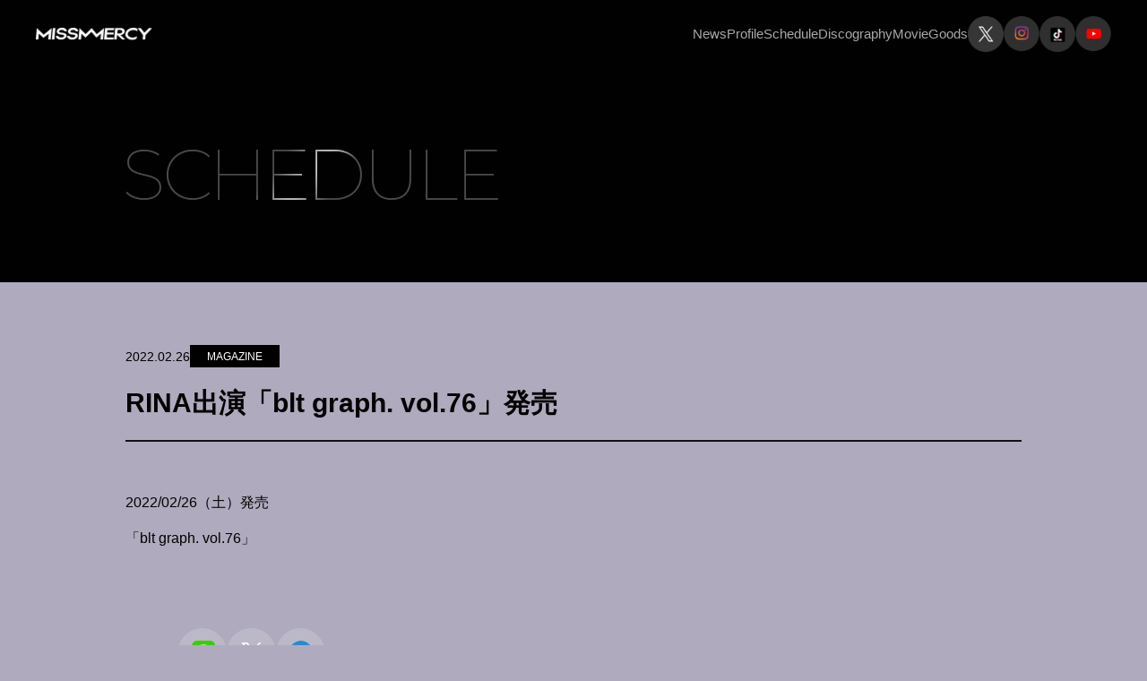

--- FILE ---
content_type: text/html; charset=UTF-8
request_url: https://missmercy.jp/schedule/schedule-342/
body_size: 7120
content:
<!DOCTYPE html>
<html lang="ja">

<head>
	<meta charset="UTF-8">
	<meta name="viewport" content="width=device-width,initial-scale=1.0" />
	<meta name="format-detection" content="telephone=no">

	<!-- favicon -->
	<link rel="icon" href="https://missmercy.jp/wp-content/themes/MISSMERCY/images/favicon.ico" />

	<!-- css -->
	<link rel="stylesheet" media="all" href="https://missmercy.jp/wp-content/themes/MISSMERCY/css/style.css" />
	<link rel="stylesheet" media="all" href="https://missmercy.jp/wp-content/themes/MISSMERCY/css/add.css?20250707" />
	<link rel="stylesheet" media="all" href="https://missmercy.jp/wp-content/themes/MISSMERCY/css/swiper.min.css" />
	<link rel="stylesheet" type="text/css" href="https://missmercy.jp/wp-content/themes/MISSMERCY/js/slick/slick.css">
	<link href="https://fonts.googleapis.com/css2?family=Tenor+Sans&family=Outfit:wght@300;400&display=swap" rel="stylesheet">

	
		<!-- All in One SEO 4.9.3 - aioseo.com -->
	<meta name="description" content="2022/02/26（土）発売「blt graph. vol.76」" />
	<meta name="robots" content="max-image-preview:large" />
	<link rel="canonical" href="https://missmercy.jp/schedule/schedule-342/" />
	<meta name="generator" content="All in One SEO (AIOSEO) 4.9.3" />

		<!-- Google Tag Manager -->
<script>(function(w,d,s,l,i){w[l]=w[l]||[];w[l].push({'gtm.start':
new Date().getTime(),event:'gtm.js'});var f=d.getElementsByTagName(s)[0],
j=d.createElement(s),dl=l!='dataLayer'?'&l='+l:'';j.async=true;j.src=
'https://www.googletagmanager.com/gtm.js?id='+i+dl;f.parentNode.insertBefore(j,f);
})(window,document,'script','dataLayer','GTM-W2WQ93P');</script>
<!-- End Google Tag Manager -->
		<meta property="og:locale" content="ja_JP" />
		<meta property="og:site_name" content="MISS MERCY Official web site" />
		<meta property="og:type" content="article" />
		<meta property="og:title" content="RINA出演「blt graph. vol.76」発売 | スケジュール | MISS MERCY（ミスマーシー）オフィシャルサイト" />
		<meta property="og:description" content="2022/02/26（土）発売「blt graph. vol.76」" />
		<meta property="og:url" content="https://missmercy.jp/schedule/schedule-342/" />
		<meta property="og:image" content="https://tomatobadger14.sakura.ne.jp/missmercy/wp-content/uploads/2023/10/missmercy-1.jpg" />
		<meta property="og:image:secure_url" content="https://tomatobadger14.sakura.ne.jp/missmercy/wp-content/uploads/2023/10/missmercy-1.jpg" />
		<meta property="article:published_time" content="2022-02-01T08:56:00+00:00" />
		<meta property="article:modified_time" content="2023-10-16T08:57:35+00:00" />
		<meta name="twitter:card" content="summary_large_image" />
		<meta name="twitter:title" content="RINA出演「blt graph. vol.76」発売 | スケジュール | MISS MERCY（ミスマーシー）オフィシャルサイト" />
		<meta name="twitter:description" content="2022/02/26（土）発売「blt graph. vol.76」" />
		<meta name="twitter:image" content="https://tomatobadger14.sakura.ne.jp/missmercy/wp-content/uploads/2023/10/missmercy-1.jpg" />
		<script type="application/ld+json" class="aioseo-schema">
			{"@context":"https:\/\/schema.org","@graph":[{"@type":"BreadcrumbList","@id":"https:\/\/missmercy.jp\/schedule\/schedule-342\/#breadcrumblist","itemListElement":[{"@type":"ListItem","@id":"https:\/\/missmercy.jp#listItem","position":1,"name":"\u5bb6","item":"https:\/\/missmercy.jp","nextItem":{"@type":"ListItem","@id":"https:\/\/missmercy.jp\/schedule\/#listItem","name":"SCHEDULE"}},{"@type":"ListItem","@id":"https:\/\/missmercy.jp\/schedule\/#listItem","position":2,"name":"SCHEDULE","item":"https:\/\/missmercy.jp\/schedule\/","nextItem":{"@type":"ListItem","@id":"https:\/\/missmercy.jp\/schedule\/magazine\/#listItem","name":"MAGAZINE"},"previousItem":{"@type":"ListItem","@id":"https:\/\/missmercy.jp#listItem","name":"\u5bb6"}},{"@type":"ListItem","@id":"https:\/\/missmercy.jp\/schedule\/magazine\/#listItem","position":3,"name":"MAGAZINE","item":"https:\/\/missmercy.jp\/schedule\/magazine\/","nextItem":{"@type":"ListItem","@id":"https:\/\/missmercy.jp\/schedule\/schedule-342\/#listItem","name":"RINA\u51fa\u6f14\u300cblt graph. vol.76\u300d\u767a\u58f2"},"previousItem":{"@type":"ListItem","@id":"https:\/\/missmercy.jp\/schedule\/#listItem","name":"SCHEDULE"}},{"@type":"ListItem","@id":"https:\/\/missmercy.jp\/schedule\/schedule-342\/#listItem","position":4,"name":"RINA\u51fa\u6f14\u300cblt graph. vol.76\u300d\u767a\u58f2","previousItem":{"@type":"ListItem","@id":"https:\/\/missmercy.jp\/schedule\/magazine\/#listItem","name":"MAGAZINE"}}]},{"@type":"Organization","@id":"https:\/\/missmercy.jp\/#organization","name":"MISS MERCY","description":"\u30b9\u30bf\u30fc\u30c0\u30b9\u30c8\u30d7\u30ed\u30e2\u30fc\u30b7\u30e7\u30f3\u306b\u3088\u308bMISS MERCY\uff08\u901a\u79f0\u30de\u30fc\u30b7\u30fc\uff09\u516c\u5f0f\u30b5\u30a4\u30c8\u3002\u6700\u65b0\u30cb\u30e5\u30fc\u30b9\u3084\u30ea\u30ea\u30fc\u30b9\u60c5\u5831\u3001\u30b9\u30b1\u30b8\u30e5\u30fc\u30eb\u3001\u30d7\u30ed\u30d5\u30a3\u30fc\u30eb\u3001\u516c\u5f0fSNS\u306a\u3069\u3092\u63b2\u8f09\u3057\u3066\u3044\u307e\u3059\u3002","url":"https:\/\/missmercy.jp\/"},{"@type":"WebPage","@id":"https:\/\/missmercy.jp\/schedule\/schedule-342\/#webpage","url":"https:\/\/missmercy.jp\/schedule\/schedule-342\/","name":"RINA\u51fa\u6f14\u300cblt graph. vol.76\u300d\u767a\u58f2 | \u30b9\u30b1\u30b8\u30e5\u30fc\u30eb | MISS MERCY\uff08\u30df\u30b9\u30de\u30fc\u30b7\u30fc\uff09\u30aa\u30d5\u30a3\u30b7\u30e3\u30eb\u30b5\u30a4\u30c8","description":"2022\/02\/26\uff08\u571f\uff09\u767a\u58f2\u300cblt graph. vol.76\u300d","inLanguage":"ja","isPartOf":{"@id":"https:\/\/missmercy.jp\/#website"},"breadcrumb":{"@id":"https:\/\/missmercy.jp\/schedule\/schedule-342\/#breadcrumblist"},"datePublished":"2022-02-01T17:56:00+09:00","dateModified":"2023-10-16T17:57:35+09:00"},{"@type":"WebSite","@id":"https:\/\/missmercy.jp\/#website","url":"https:\/\/missmercy.jp\/","name":"MISS MERCY","description":"\u30b9\u30bf\u30fc\u30c0\u30b9\u30c8\u30d7\u30ed\u30e2\u30fc\u30b7\u30e7\u30f3\u306b\u3088\u308bMISS MERCY\uff08\u901a\u79f0\u30de\u30fc\u30b7\u30fc\uff09\u516c\u5f0f\u30b5\u30a4\u30c8\u3002\u6700\u65b0\u30cb\u30e5\u30fc\u30b9\u3084\u30ea\u30ea\u30fc\u30b9\u60c5\u5831\u3001\u30b9\u30b1\u30b8\u30e5\u30fc\u30eb\u3001\u30d7\u30ed\u30d5\u30a3\u30fc\u30eb\u3001\u516c\u5f0fSNS\u306a\u3069\u3092\u63b2\u8f09\u3057\u3066\u3044\u307e\u3059\u3002","inLanguage":"ja","publisher":{"@id":"https:\/\/missmercy.jp\/#organization"}}]}
		</script>
		<!-- All in One SEO -->

<link rel="alternate" title="oEmbed (JSON)" type="application/json+oembed" href="https://missmercy.jp/wp-json/oembed/1.0/embed?url=https%3A%2F%2Fmissmercy.jp%2Fschedule%2Fschedule-342%2F" />
<link rel="alternate" title="oEmbed (XML)" type="text/xml+oembed" href="https://missmercy.jp/wp-json/oembed/1.0/embed?url=https%3A%2F%2Fmissmercy.jp%2Fschedule%2Fschedule-342%2F&#038;format=xml" />
<style id='wp-img-auto-sizes-contain-inline-css' type='text/css'>
img:is([sizes=auto i],[sizes^="auto," i]){contain-intrinsic-size:3000px 1500px}
/*# sourceURL=wp-img-auto-sizes-contain-inline-css */
</style>
<style id='wp-emoji-styles-inline-css' type='text/css'>

	img.wp-smiley, img.emoji {
		display: inline !important;
		border: none !important;
		box-shadow: none !important;
		height: 1em !important;
		width: 1em !important;
		margin: 0 0.07em !important;
		vertical-align: -0.1em !important;
		background: none !important;
		padding: 0 !important;
	}
/*# sourceURL=wp-emoji-styles-inline-css */
</style>
<style id='classic-theme-styles-inline-css' type='text/css'>
/*! This file is auto-generated */
.wp-block-button__link{color:#fff;background-color:#32373c;border-radius:9999px;box-shadow:none;text-decoration:none;padding:calc(.667em + 2px) calc(1.333em + 2px);font-size:1.125em}.wp-block-file__button{background:#32373c;color:#fff;text-decoration:none}
/*# sourceURL=/wp-includes/css/classic-themes.min.css */
</style>
<link rel="https://api.w.org/" href="https://missmercy.jp/wp-json/" /><link rel="alternate" title="JSON" type="application/json" href="https://missmercy.jp/wp-json/wp/v2/schedule/342" /><style id='wp-block-paragraph-inline-css' type='text/css'>
.is-small-text{font-size:.875em}.is-regular-text{font-size:1em}.is-large-text{font-size:2.25em}.is-larger-text{font-size:3em}.has-drop-cap:not(:focus):first-letter{float:left;font-size:8.4em;font-style:normal;font-weight:100;line-height:.68;margin:.05em .1em 0 0;text-transform:uppercase}body.rtl .has-drop-cap:not(:focus):first-letter{float:none;margin-left:.1em}p.has-drop-cap.has-background{overflow:hidden}:root :where(p.has-background){padding:1.25em 2.375em}:where(p.has-text-color:not(.has-link-color)) a{color:inherit}p.has-text-align-left[style*="writing-mode:vertical-lr"],p.has-text-align-right[style*="writing-mode:vertical-rl"]{rotate:180deg}
/*# sourceURL=https://missmercy.jp/wp-includes/blocks/paragraph/style.min.css */
</style>
<style id='global-styles-inline-css' type='text/css'>
:root{--wp--preset--aspect-ratio--square: 1;--wp--preset--aspect-ratio--4-3: 4/3;--wp--preset--aspect-ratio--3-4: 3/4;--wp--preset--aspect-ratio--3-2: 3/2;--wp--preset--aspect-ratio--2-3: 2/3;--wp--preset--aspect-ratio--16-9: 16/9;--wp--preset--aspect-ratio--9-16: 9/16;--wp--preset--color--black: #000000;--wp--preset--color--cyan-bluish-gray: #abb8c3;--wp--preset--color--white: #ffffff;--wp--preset--color--pale-pink: #f78da7;--wp--preset--color--vivid-red: #cf2e2e;--wp--preset--color--luminous-vivid-orange: #ff6900;--wp--preset--color--luminous-vivid-amber: #fcb900;--wp--preset--color--light-green-cyan: #7bdcb5;--wp--preset--color--vivid-green-cyan: #00d084;--wp--preset--color--pale-cyan-blue: #8ed1fc;--wp--preset--color--vivid-cyan-blue: #0693e3;--wp--preset--color--vivid-purple: #9b51e0;--wp--preset--gradient--vivid-cyan-blue-to-vivid-purple: linear-gradient(135deg,rgb(6,147,227) 0%,rgb(155,81,224) 100%);--wp--preset--gradient--light-green-cyan-to-vivid-green-cyan: linear-gradient(135deg,rgb(122,220,180) 0%,rgb(0,208,130) 100%);--wp--preset--gradient--luminous-vivid-amber-to-luminous-vivid-orange: linear-gradient(135deg,rgb(252,185,0) 0%,rgb(255,105,0) 100%);--wp--preset--gradient--luminous-vivid-orange-to-vivid-red: linear-gradient(135deg,rgb(255,105,0) 0%,rgb(207,46,46) 100%);--wp--preset--gradient--very-light-gray-to-cyan-bluish-gray: linear-gradient(135deg,rgb(238,238,238) 0%,rgb(169,184,195) 100%);--wp--preset--gradient--cool-to-warm-spectrum: linear-gradient(135deg,rgb(74,234,220) 0%,rgb(151,120,209) 20%,rgb(207,42,186) 40%,rgb(238,44,130) 60%,rgb(251,105,98) 80%,rgb(254,248,76) 100%);--wp--preset--gradient--blush-light-purple: linear-gradient(135deg,rgb(255,206,236) 0%,rgb(152,150,240) 100%);--wp--preset--gradient--blush-bordeaux: linear-gradient(135deg,rgb(254,205,165) 0%,rgb(254,45,45) 50%,rgb(107,0,62) 100%);--wp--preset--gradient--luminous-dusk: linear-gradient(135deg,rgb(255,203,112) 0%,rgb(199,81,192) 50%,rgb(65,88,208) 100%);--wp--preset--gradient--pale-ocean: linear-gradient(135deg,rgb(255,245,203) 0%,rgb(182,227,212) 50%,rgb(51,167,181) 100%);--wp--preset--gradient--electric-grass: linear-gradient(135deg,rgb(202,248,128) 0%,rgb(113,206,126) 100%);--wp--preset--gradient--midnight: linear-gradient(135deg,rgb(2,3,129) 0%,rgb(40,116,252) 100%);--wp--preset--font-size--small: 13px;--wp--preset--font-size--medium: 20px;--wp--preset--font-size--large: 36px;--wp--preset--font-size--x-large: 42px;--wp--preset--spacing--20: 0.44rem;--wp--preset--spacing--30: 0.67rem;--wp--preset--spacing--40: 1rem;--wp--preset--spacing--50: 1.5rem;--wp--preset--spacing--60: 2.25rem;--wp--preset--spacing--70: 3.38rem;--wp--preset--spacing--80: 5.06rem;--wp--preset--shadow--natural: 6px 6px 9px rgba(0, 0, 0, 0.2);--wp--preset--shadow--deep: 12px 12px 50px rgba(0, 0, 0, 0.4);--wp--preset--shadow--sharp: 6px 6px 0px rgba(0, 0, 0, 0.2);--wp--preset--shadow--outlined: 6px 6px 0px -3px rgb(255, 255, 255), 6px 6px rgb(0, 0, 0);--wp--preset--shadow--crisp: 6px 6px 0px rgb(0, 0, 0);}:where(.is-layout-flex){gap: 0.5em;}:where(.is-layout-grid){gap: 0.5em;}body .is-layout-flex{display: flex;}.is-layout-flex{flex-wrap: wrap;align-items: center;}.is-layout-flex > :is(*, div){margin: 0;}body .is-layout-grid{display: grid;}.is-layout-grid > :is(*, div){margin: 0;}:where(.wp-block-columns.is-layout-flex){gap: 2em;}:where(.wp-block-columns.is-layout-grid){gap: 2em;}:where(.wp-block-post-template.is-layout-flex){gap: 1.25em;}:where(.wp-block-post-template.is-layout-grid){gap: 1.25em;}.has-black-color{color: var(--wp--preset--color--black) !important;}.has-cyan-bluish-gray-color{color: var(--wp--preset--color--cyan-bluish-gray) !important;}.has-white-color{color: var(--wp--preset--color--white) !important;}.has-pale-pink-color{color: var(--wp--preset--color--pale-pink) !important;}.has-vivid-red-color{color: var(--wp--preset--color--vivid-red) !important;}.has-luminous-vivid-orange-color{color: var(--wp--preset--color--luminous-vivid-orange) !important;}.has-luminous-vivid-amber-color{color: var(--wp--preset--color--luminous-vivid-amber) !important;}.has-light-green-cyan-color{color: var(--wp--preset--color--light-green-cyan) !important;}.has-vivid-green-cyan-color{color: var(--wp--preset--color--vivid-green-cyan) !important;}.has-pale-cyan-blue-color{color: var(--wp--preset--color--pale-cyan-blue) !important;}.has-vivid-cyan-blue-color{color: var(--wp--preset--color--vivid-cyan-blue) !important;}.has-vivid-purple-color{color: var(--wp--preset--color--vivid-purple) !important;}.has-black-background-color{background-color: var(--wp--preset--color--black) !important;}.has-cyan-bluish-gray-background-color{background-color: var(--wp--preset--color--cyan-bluish-gray) !important;}.has-white-background-color{background-color: var(--wp--preset--color--white) !important;}.has-pale-pink-background-color{background-color: var(--wp--preset--color--pale-pink) !important;}.has-vivid-red-background-color{background-color: var(--wp--preset--color--vivid-red) !important;}.has-luminous-vivid-orange-background-color{background-color: var(--wp--preset--color--luminous-vivid-orange) !important;}.has-luminous-vivid-amber-background-color{background-color: var(--wp--preset--color--luminous-vivid-amber) !important;}.has-light-green-cyan-background-color{background-color: var(--wp--preset--color--light-green-cyan) !important;}.has-vivid-green-cyan-background-color{background-color: var(--wp--preset--color--vivid-green-cyan) !important;}.has-pale-cyan-blue-background-color{background-color: var(--wp--preset--color--pale-cyan-blue) !important;}.has-vivid-cyan-blue-background-color{background-color: var(--wp--preset--color--vivid-cyan-blue) !important;}.has-vivid-purple-background-color{background-color: var(--wp--preset--color--vivid-purple) !important;}.has-black-border-color{border-color: var(--wp--preset--color--black) !important;}.has-cyan-bluish-gray-border-color{border-color: var(--wp--preset--color--cyan-bluish-gray) !important;}.has-white-border-color{border-color: var(--wp--preset--color--white) !important;}.has-pale-pink-border-color{border-color: var(--wp--preset--color--pale-pink) !important;}.has-vivid-red-border-color{border-color: var(--wp--preset--color--vivid-red) !important;}.has-luminous-vivid-orange-border-color{border-color: var(--wp--preset--color--luminous-vivid-orange) !important;}.has-luminous-vivid-amber-border-color{border-color: var(--wp--preset--color--luminous-vivid-amber) !important;}.has-light-green-cyan-border-color{border-color: var(--wp--preset--color--light-green-cyan) !important;}.has-vivid-green-cyan-border-color{border-color: var(--wp--preset--color--vivid-green-cyan) !important;}.has-pale-cyan-blue-border-color{border-color: var(--wp--preset--color--pale-cyan-blue) !important;}.has-vivid-cyan-blue-border-color{border-color: var(--wp--preset--color--vivid-cyan-blue) !important;}.has-vivid-purple-border-color{border-color: var(--wp--preset--color--vivid-purple) !important;}.has-vivid-cyan-blue-to-vivid-purple-gradient-background{background: var(--wp--preset--gradient--vivid-cyan-blue-to-vivid-purple) !important;}.has-light-green-cyan-to-vivid-green-cyan-gradient-background{background: var(--wp--preset--gradient--light-green-cyan-to-vivid-green-cyan) !important;}.has-luminous-vivid-amber-to-luminous-vivid-orange-gradient-background{background: var(--wp--preset--gradient--luminous-vivid-amber-to-luminous-vivid-orange) !important;}.has-luminous-vivid-orange-to-vivid-red-gradient-background{background: var(--wp--preset--gradient--luminous-vivid-orange-to-vivid-red) !important;}.has-very-light-gray-to-cyan-bluish-gray-gradient-background{background: var(--wp--preset--gradient--very-light-gray-to-cyan-bluish-gray) !important;}.has-cool-to-warm-spectrum-gradient-background{background: var(--wp--preset--gradient--cool-to-warm-spectrum) !important;}.has-blush-light-purple-gradient-background{background: var(--wp--preset--gradient--blush-light-purple) !important;}.has-blush-bordeaux-gradient-background{background: var(--wp--preset--gradient--blush-bordeaux) !important;}.has-luminous-dusk-gradient-background{background: var(--wp--preset--gradient--luminous-dusk) !important;}.has-pale-ocean-gradient-background{background: var(--wp--preset--gradient--pale-ocean) !important;}.has-electric-grass-gradient-background{background: var(--wp--preset--gradient--electric-grass) !important;}.has-midnight-gradient-background{background: var(--wp--preset--gradient--midnight) !important;}.has-small-font-size{font-size: var(--wp--preset--font-size--small) !important;}.has-medium-font-size{font-size: var(--wp--preset--font-size--medium) !important;}.has-large-font-size{font-size: var(--wp--preset--font-size--large) !important;}.has-x-large-font-size{font-size: var(--wp--preset--font-size--x-large) !important;}
/*# sourceURL=global-styles-inline-css */
</style>
</head>

<body class="wp-singular schedule-template-default single single-schedule postid-342 wp-theme-MISSMERCY sub schedule-single news-single">



	<header id="globalHeader">
		<div class="logo"><a href="https://missmercy.jp">
				<picture>
					<source srcset="https://missmercy.jp/wp-content/themes/MISSMERCY/images/common/header-logo-sp.png" media="(max-width:768px)">
					<img src="https://missmercy.jp/wp-content/themes/MISSMERCY/images/common/header-logo.png" width="130" height="14" alt="MISSMERCY">
				</picture>
			</a></div>
		<nav class="global-navi hide">
			<div class="sp-logo sp"><img src="https://missmercy.jp/wp-content/themes/MISSMERCY/images/common/header-logo-sp.png" alt="MISSMERCY" width="453" height="47"></div>
			<ul class="page-link">
				<li><a href="https://missmercy.jp/news/">News</a></li>
				<li><a href="https://missmercy.jp/profile/">Profile</a></li>
				<li><a href="https://missmercy.jp/schedule/">Schedule</a></li>
				<li><a href="https://missmercy.jp/discography/">Discography</a></li>
				<!-- <li><a href="#">Diary</a></li> -->
				<li><a href="https://missmercy.jp/movie/">Movie</a></li>
				<!-- <li><a href="#">Fanmail</a></li> -->
				<li><a href="https://mailivis.jp/shop/r/r6-missmercy" target="_blank">Goods</a></li>
				<!-- <li><a href="#">Fanclub</a></li> -->
			</ul>
						<ul class="sns-link">
													<li><a href="https://twitter.com/_missmercy_" target="_blank"><img src="https://missmercy.jp/wp-content/themes/MISSMERCY/images/common/common-icn-sns02.png" width="50" height="50" alt="twitter"></a></li>
													<li><a href="https://www.instagram.com/missmercy_official/" target="_blank"><img src="https://missmercy.jp/wp-content/themes/MISSMERCY/images/common/common-icn-sns03.png" width="50" height="50" alt="instagram"></a></li>
													<li><a href="https://www.tiktok.com/@missmercy_official?is_from_webapp=1&sender_device=pc" target="_blank"><img src="https://missmercy.jp/wp-content/themes/MISSMERCY/images/common/common-icn-sns04.png" width="50" height="50" alt="tiktok"></a></li>
													<li><a href="https://www.youtube.com/channel/UCtJZd1Kt9H9MjFGFaeRntrw" target="_blank"><img src="https://missmercy.jp/wp-content/themes/MISSMERCY/images/common/common-icn-sns05.png" width="50" height="50" alt="youtube"></a></li>
											</ul>
		</nav>
		<div class="sp-menu sp"><a href="#"><span></span><span></span></a></div>
	</header>
	<!-- /#globalHeader -->




	<div id="contents">

<div class="contents-box c-mv">
    <div class="contents-inner">
                    <source srcset="https://missmercy.jp/wp-content/themes/MISSMERCY/images/schedule/title-sp.png" media="(max-width:768px)">
            <img src="https://missmercy.jp/wp-content/themes/MISSMERCY/images/schedule/title.png" alt="NEWS" width="563" height="57">
            </div>
</div>
<!-- /.contents-box c-mv -->



<div class="contents-box c-sub01">
    <div class="contents-inner">

        <div class="post-headding">
            <div class="post-meta">
                <div class="post-date">2022.02.26</div>
                <div class="category-item"><span>MAGAZINE</span></div>
            </div>
            <h2 class="post-title">RINA出演「blt graph. vol.76」発売</h2>
        </div>


        <div class="editor-styles-wrapper">

            
<p>2022/02/26（土）発売<br>「blt graph. vol.76」</p>


        </div>

        <div class="sns-share">
            <div class="sns-headline">SHARE</div>
            <ul>
                <li><a href="http://line.me/R/msg/text/?https://missmercy.jp/schedule/schedule-342/%0aRINA出演「blt graph. vol.76」発売" target="_blank"><img src="https://missmercy.jp/wp-content/themes/MISSMERCY/images/news/share-icn01.png" alt="LINE" width="88" height="88"></a></li>
                <li><a href="https://twitter.com/share?url=https://missmercy.jp/schedule/schedule-342/&text=RINA出演「blt graph. vol.76」発売" target="_blank"><img src="https://missmercy.jp/wp-content/themes/MISSMERCY/images/news/share-icn02.png" alt="X" width="88" height="88"></a></li>
                <li><a href="http://www.facebook.com/share.php?u=https://missmercy.jp/schedule/schedule-342/" target="_blank"><img src="https://missmercy.jp/wp-content/themes/MISSMERCY/images/news/share-icn03.png" alt="facebook" width="88" height="87"></a></li>
            </ul>
        </div>


        <div class="common-back-btn common-btn round-btn bg-white arrow-bk">
            <a href="https://missmercy.jp/schedule/">Back</a>
        </div>


    </div>
</div>
<!-- /.contents-box c-sub01 --></div>
<!-- /#contents -->


	<nav id="breadcrumb">
		<div class="contents-inner">
			<span property="itemListElement" typeof="ListItem"><a property="item" typeof="WebPage" title="MISS MERCY（ミスマーシー）オフィシャルサイトへ移動する" href="https://missmercy.jp" class="home" ><span property="name">TOP</span></a><meta property="position" content="1"></span><span class="separator">ー</span><span property="itemListElement" typeof="ListItem"><a property="item" typeof="WebPage" title="SCHEDULEへ移動する" href="https://missmercy.jp/schedule/" class="archive post-schedule-archive" ><span property="name">SCHEDULE</span></a><meta property="position" content="2"></span><span class="separator">ー</span><span property="itemListElement" typeof="ListItem"><span property="name" class="post post-schedule current-item">RINA出演「blt graph. vol.76」発売</span><meta property="url" content="https://missmercy.jp/schedule/schedule-342/"><meta property="position" content="3"></span>		</div>
	</nav>
	<!-- /#breadcrumb -->



<footer id="globalFooter">

	<!-- <div class="footer-fan-box">
		<div class="fan-btn">
			<a href="#"><span>Fan Mail</span></a>
		</div>
	</div> -->

	<div class="footer-btm">
		<div class="logo">
			<a href="https://missmercy.jp">
				<picture>
					<source srcset="https://missmercy.jp/wp-content/themes/MISSMERCY/images/common/header-logo-sp.png" media="(max-width:768px)">
					<img src="https://missmercy.jp/wp-content/themes/MISSMERCY/images/common/header-logo.png" width="130" height="14" alt="MISSMERCY">
				</picture>
			</a>
		</div>
		<nav class="global-navi">
			<ul class="page-link">
				<li><a href="https://missmercy.jp/news/">News</a></li>
				<li><a href="https://missmercy.jp/profile/">Profile</a></li>
				<li><a href="https://missmercy.jp/schedule/">Schedule</a></li>
				<li><a href="https://missmercy.jp/discography/">Discography</a></li>
				<!-- <li><a href="#">Diary</a></li> -->
				<li><a href="https://missmercy.jp/movie/">Movie</a></li>
				<!-- <li><a href="#">Fanmail</a></li> -->
				<li><a href="https://mailivis.jp/shops/missmercy" target="_blank">Goods</a></li>
				<!-- <li><a href="#">Fanclub</a></li> -->
			</ul>
						<ul class="sns-link">
													<li><a href="https://twitter.com/_missmercy_" target="_blank"><img src="https://missmercy.jp/wp-content/themes/MISSMERCY/images/common/common-icn-sns02.png" width="50" height="50" alt="twitter"></a></li>
													<li><a href="https://www.instagram.com/missmercy_official/" target="_blank"><img src="https://missmercy.jp/wp-content/themes/MISSMERCY/images/common/common-icn-sns03.png" width="50" height="50" alt="instagram"></a></li>
													<li><a href="https://www.tiktok.com/@missmercy_official?is_from_webapp=1&sender_device=pc" target="_blank"><img src="https://missmercy.jp/wp-content/themes/MISSMERCY/images/common/common-icn-sns04.png" width="50" height="50" alt="tiktok"></a></li>
													<li><a href="https://www.youtube.com/channel/UCtJZd1Kt9H9MjFGFaeRntrw" target="_blank"><img src="https://missmercy.jp/wp-content/themes/MISSMERCY/images/common/common-icn-sns05.png" width="50" height="50" alt="youtube"></a></li>
											</ul>
		</nav>
	</div>

	<div class="copyright">©STARDUST PROMOTION, INC. All rights reserved.</div>

</footer>
<!-- /#globalFooter -->







<script src="https://code.jquery.com/jquery-3.6.0.min.js" integrity="sha256-/xUj+3OJU5yExlq6GSYGSHk7tPXikynS7ogEvDej/m4=" crossorigin="anonymous"></script>
<script src="https://missmercy.jp/wp-content/themes/MISSMERCY/js/jquery.matchHeight-min.js"></script>
<script src="https://missmercy.jp/wp-content/themes/MISSMERCY/js/jquery.inview.min.js"></script>
<script src="https://missmercy.jp/wp-content/themes/MISSMERCY/js/swiper.min.js"></script>
<script src="https://missmercy.jp/wp-content/themes/MISSMERCY/js/slick/slick.js?20250707"></script>
<script src="https://missmercy.jp/wp-content/themes/MISSMERCY/js/responsive.js"></script>
<script src="https://missmercy.jp/wp-content/themes/MISSMERCY/js/common.js?20250707"></script>


<script type="speculationrules">
{"prefetch":[{"source":"document","where":{"and":[{"href_matches":"/*"},{"not":{"href_matches":["/wp-*.php","/wp-admin/*","/wp-content/uploads/*","/wp-content/*","/wp-content/plugins/*","/wp-content/themes/MISSMERCY/*","/*\\?(.+)"]}},{"not":{"selector_matches":"a[rel~=\"nofollow\"]"}},{"not":{"selector_matches":".no-prefetch, .no-prefetch a"}}]},"eagerness":"conservative"}]}
</script>
<script id="wp-emoji-settings" type="application/json">
{"baseUrl":"https://s.w.org/images/core/emoji/17.0.2/72x72/","ext":".png","svgUrl":"https://s.w.org/images/core/emoji/17.0.2/svg/","svgExt":".svg","source":{"concatemoji":"https://missmercy.jp/wp-includes/js/wp-emoji-release.min.js?ver=6.9"}}
</script>
<script type="module">
/* <![CDATA[ */
/*! This file is auto-generated */
const a=JSON.parse(document.getElementById("wp-emoji-settings").textContent),o=(window._wpemojiSettings=a,"wpEmojiSettingsSupports"),s=["flag","emoji"];function i(e){try{var t={supportTests:e,timestamp:(new Date).valueOf()};sessionStorage.setItem(o,JSON.stringify(t))}catch(e){}}function c(e,t,n){e.clearRect(0,0,e.canvas.width,e.canvas.height),e.fillText(t,0,0);t=new Uint32Array(e.getImageData(0,0,e.canvas.width,e.canvas.height).data);e.clearRect(0,0,e.canvas.width,e.canvas.height),e.fillText(n,0,0);const a=new Uint32Array(e.getImageData(0,0,e.canvas.width,e.canvas.height).data);return t.every((e,t)=>e===a[t])}function p(e,t){e.clearRect(0,0,e.canvas.width,e.canvas.height),e.fillText(t,0,0);var n=e.getImageData(16,16,1,1);for(let e=0;e<n.data.length;e++)if(0!==n.data[e])return!1;return!0}function u(e,t,n,a){switch(t){case"flag":return n(e,"\ud83c\udff3\ufe0f\u200d\u26a7\ufe0f","\ud83c\udff3\ufe0f\u200b\u26a7\ufe0f")?!1:!n(e,"\ud83c\udde8\ud83c\uddf6","\ud83c\udde8\u200b\ud83c\uddf6")&&!n(e,"\ud83c\udff4\udb40\udc67\udb40\udc62\udb40\udc65\udb40\udc6e\udb40\udc67\udb40\udc7f","\ud83c\udff4\u200b\udb40\udc67\u200b\udb40\udc62\u200b\udb40\udc65\u200b\udb40\udc6e\u200b\udb40\udc67\u200b\udb40\udc7f");case"emoji":return!a(e,"\ud83e\u1fac8")}return!1}function f(e,t,n,a){let r;const o=(r="undefined"!=typeof WorkerGlobalScope&&self instanceof WorkerGlobalScope?new OffscreenCanvas(300,150):document.createElement("canvas")).getContext("2d",{willReadFrequently:!0}),s=(o.textBaseline="top",o.font="600 32px Arial",{});return e.forEach(e=>{s[e]=t(o,e,n,a)}),s}function r(e){var t=document.createElement("script");t.src=e,t.defer=!0,document.head.appendChild(t)}a.supports={everything:!0,everythingExceptFlag:!0},new Promise(t=>{let n=function(){try{var e=JSON.parse(sessionStorage.getItem(o));if("object"==typeof e&&"number"==typeof e.timestamp&&(new Date).valueOf()<e.timestamp+604800&&"object"==typeof e.supportTests)return e.supportTests}catch(e){}return null}();if(!n){if("undefined"!=typeof Worker&&"undefined"!=typeof OffscreenCanvas&&"undefined"!=typeof URL&&URL.createObjectURL&&"undefined"!=typeof Blob)try{var e="postMessage("+f.toString()+"("+[JSON.stringify(s),u.toString(),c.toString(),p.toString()].join(",")+"));",a=new Blob([e],{type:"text/javascript"});const r=new Worker(URL.createObjectURL(a),{name:"wpTestEmojiSupports"});return void(r.onmessage=e=>{i(n=e.data),r.terminate(),t(n)})}catch(e){}i(n=f(s,u,c,p))}t(n)}).then(e=>{for(const n in e)a.supports[n]=e[n],a.supports.everything=a.supports.everything&&a.supports[n],"flag"!==n&&(a.supports.everythingExceptFlag=a.supports.everythingExceptFlag&&a.supports[n]);var t;a.supports.everythingExceptFlag=a.supports.everythingExceptFlag&&!a.supports.flag,a.supports.everything||((t=a.source||{}).concatemoji?r(t.concatemoji):t.wpemoji&&t.twemoji&&(r(t.twemoji),r(t.wpemoji)))});
//# sourceURL=https://missmercy.jp/wp-includes/js/wp-emoji-loader.min.js
/* ]]> */
</script>
</body>

</html>

--- FILE ---
content_type: text/css
request_url: https://missmercy.jp/wp-content/themes/MISSMERCY/css/style.css
body_size: 13179
content:
@charset "UTF-8";
*,
*::before,
*::after {
  box-sizing: border-box;
}

/* Remove default padding */
/* デフォルトのpaddingを削除 */
ul,
ol {
  padding: 0;
}

/* Remove default margin */
/* デフォルトのmarginを削除 */
body,
h1,
h2,
h3,
h4,
p,
ul,
ol,
li,
figure,
figcaption,
blockquote,
dl,
dd {
  margin: 0;
}

/* Set core body defaults */
/* bodyのデフォルトを定義 */
body {
  min-height: 100vh;
  scroll-behavior: smooth;
  text-rendering: optimizeSpeed;
  line-height: 1.5;
}

/* Remove list styles on ul, ol elements with a class attribute */
/* class属性を持つul、ol要素のリストスタイルを削除 */
ul,
ol {
  list-style: none;
}

/* A elements that don't have a class get default styles */
/* classを持たない要素はデフォルトのスタイルを取得 */
a:not([class]) {
  text-decoration-skip-ink: auto;
}

/* Make images easier to work with */
/* img要素の扱いを簡単にする */
img {
  max-width: 100%;
  height: auto;
  vertical-align: middle;
}

/* Inherit fonts for inputs and buttons */
/* inputやbuttonなどのフォントは継承を定義 */
input,
button,
textarea,
select {
  font: inherit;
  outline: none;
}

/* Remove all animations and transitions for people that prefer not to see them */
/* 見たくない人用に、すべてのアニメーションとトランジションを削除 */
@media (prefers-reduced-motion: reduce) {
  * {
    animation-duration: 0.01ms !important;
    animation-iteration-count: 1 !important;
    transition-duration: 0.01ms !important;
    scroll-behavior: auto !important;
  }
}
table {
  border-collapse: collapse;
  border-spacing: 0;
}

html {
  font-feature-settings: "palt";
}

body {
  width: 100%;
  -webkit-text-size-adjust: none;
  font-family: "游ゴシック体", YuGothic, "游ゴシック Medium", "Yu Gothic Medium", "游ゴシック", "Yu Gothic", sans-serif;
  color: #020101;
  line-height: 1;
  background-color: #afaabd;
}

@media screen and (min-width: 769px) {
  .sp {
    display: none !important;
  }
}
@media screen and (max-width: 768px) {
  .pc {
    display: none !important;
  }
}
@keyframes show {
  from {
    opacity: 0;
  }
  to {
    opacity: 1;
  }
}
@media screen and (min-width: 769px) {
  a img {
    transition: 0.3s;
  }
  a img:hover {
    opacity: 0.5;
  }
}

.contents-inner {
  max-width: 1000px;
  width: 100%;
  margin: 0 auto;
}
@media screen and (max-width: 1050px) {
  .contents-inner {
    padding-left: 25px;
    padding-right: 25px;
  }
}

body {
  padding-top: 75px;
}
@media screen and (max-width: 768px) {
  body {
    padding-top: 45px;
  }
}

/*---------------------------
global header
-------------------------------------*/
#globalHeader {
  position: fixed;
  z-index: 100;
  top: 0;
  left: 0;
  width: 100%;
  height: 75px;
  display: flex;
  justify-content: space-between;
  align-items: center;
  display: -webkit-flex;
  flex-wrap: nowrap;
  padding: 0 40px;
  background-color: #020101;
}
@media screen and (max-width: 1050px) {
  #globalHeader {
    padding-left: 20px;
    padding-right: 20px;
  }
}
@media screen and (max-width: 1340px) {
  #globalHeader .logo {
    padding-right: 20px;
  }
}
@media screen and (max-width: 768px) {
  #globalHeader {
    height: 45px;
  }
  #globalHeader .logo img {
    width: 90px;
  }
}
#globalHeader .global-navi {
  display: flex;
  justify-content: flex-start;
  align-items: center;
  display: -webkit-flex;
  flex-wrap: nowrap;
  gap: 0 50px;
}
@media screen and (max-width: 1100px) {
  #globalHeader .global-navi {
    gap: 0 20px;
  }
}
@media screen and (max-width: 768px) {
  #globalHeader .global-navi {
    display: none;
    position: fixed;
    z-index: 100;
    top: 0;
    left: 0;
    width: 100%;
    height: 100%;
    overflow: auto;
    padding: 90px 30px 60px;
    background-color: #020101;
  }
  #globalHeader .global-navi .sp-logo {
    text-align: center;
  }
  #globalHeader .global-navi .sp-logo img {
    width: 225px;
  }
}
#globalHeader .global-navi .page-link,
#globalHeader .global-navi .sns-link {
  display: flex;
  justify-content: flex-start;
  align-items: center;
  display: -webkit-flex;
  flex-wrap: nowrap;
}
@media screen and (max-width: 768px) {
  #globalHeader .global-navi .page-link,
  #globalHeader .global-navi .sns-link {
    max-width: 375px;
    width: 100%;
    margin: 0 auto;
  }
}
#globalHeader .global-navi .page-link {
  gap: 0 30px;
}
@media screen and (max-width: 1350px) {
  #globalHeader .global-navi .page-link {
    gap: 0 15px;
  }
}
@media screen and (max-width: 768px) {
  #globalHeader .global-navi .page-link {
    justify-content: flex-end;
    flex-wrap: wrap;
    gap: 40px 0;
    margin-top: 50px;
  }
}
@media screen and (max-width: 768px) {
  #globalHeader .global-navi .page-link li {
    width: 50%;
    padding-left: 15px;
  }
}
#globalHeader .global-navi .page-link li a {
  position: relative;
  font-size: 15px;
  color: #a9a8a8;
  text-decoration: none;
  font-family: "Montserrat", sans-serif;
}
@media screen and (max-width: 1000px) {
  #globalHeader .global-navi .page-link li a {
    font-size: 14px;
  }
}
@media screen and (max-width: 768px) {
  #globalHeader .global-navi .page-link li a {
    font-size: 20px;
    color: #fff;
  }
}
#globalHeader .global-navi .page-link li a:hover::before {
  transform: scale(1, 1);
  background-color: #a9a8a8;
}
#globalHeader .global-navi .page-link li a::before {
  content: "";
  position: absolute;
  left: 0;
  bottom: -5px;
  width: 100%;
  height: 1px;
  transform: scale(0, 1);
  transition: transform 0.3s;
  transform-origin: left center;
  background-color: #e9e5f4;
}
#globalHeader .global-navi .sns-link {
  gap: 0 17px;
}
@media screen and (min-width: 769px) {
  #globalHeader .global-navi .sns-link a {
    transition: 0.3s;
  }
  #globalHeader .global-navi .sns-link a:hover {
    opacity: 0.8;
  }
}
#globalHeader .global-navi .sns-link a img {
  width: 40px;
}
@media screen and (max-width: 1250px) {
  #globalHeader .global-navi .sns-link {
    gap: 0 10px;
  }
}
@media screen and (max-width: 1200px) {
  #globalHeader .global-navi .sns-link {
    display: none;
  }
}
@media screen and (max-width: 768px) {
  #globalHeader .global-navi .sns-link {
    display: flex;
    justify-content: space-between;
    flex-wrap: wrap;
    gap: 20px 7.5%;
    width: 53.3333333333vw;
    margin-top: 55px;
  }
  #globalHeader .global-navi .sns-link li {
    width: 25%;
  }
  #globalHeader .global-navi .sns-link li img {
    width: 100%;
  }
}
#globalHeader .sp-menu {
  position: fixed;
  z-index: 110;
  top: 0;
  right: 20px;
  width: 45px;
  height: 45px;
}
#globalHeader .sp-menu a {
  position: relative;
  display: block;
  width: 45px;
  height: 45px;
}
#globalHeader .sp-menu a.noactive span {
  animation-duration: 0s !important;
}
#globalHeader .sp-menu a.active span:nth-of-type(1) {
  animation-name: menuAnim1;
  animation-timing-function: linear;
  animation-duration: 0.4s;
  animation-fill-mode: forwards;
  animation-direction: alternate;
}
#globalHeader .sp-menu a.active span:nth-of-type(2) {
  animation-name: menuAnim3;
  animation-timing-function: linear;
  animation-duration: 0.4s;
  animation-fill-mode: forwards;
  animation-direction: alternate;
}
#globalHeader .sp-menu a span {
  position: absolute;
  left: 50%;
  width: 20px;
  height: 1px;
  margin-left: -10px;
  background-color: #fff;
}
#globalHeader .sp-menu a span:nth-of-type(1) {
  top: 18px;
  -webkit-transform: rotate(0);
  transform: rotate(0);
  animation-name: menuAnim4;
  animation-timing-function: linear;
  animation-duration: 0.4s;
  animation-fill-mode: forwards;
  animation-direction: alternate;
}
#globalHeader .sp-menu a span:nth-of-type(2) {
  top: 26px;
  -webkit-transform: rotate(0);
  transform: rotate(0);
  animation-name: menuAnim6;
  animation-timing-function: linear;
  animation-duration: 0.4s;
  animation-fill-mode: forwards;
  animation-direction: alternate;
}
@keyframes menuAnim1 {
  0% {
    -webkit-transform: rotate(0);
    transform: rotate(0);
  }
  100% {
    top: 22px;
    -webkit-transform: rotate(-35deg);
    transform: rotate(-35deg);
  }
}
@keyframes menuAnim3 {
  0% {
    -webkit-transform: rotate(0);
    transform: rotate(0);
  }
  100% {
    top: 22px;
    -webkit-transform: rotate(35deg);
    transform: rotate(35deg);
  }
}
@keyframes menuAnim4 {
  0% {
    top: 22px;
    -webkit-transform: rotate(-35deg);
    transform: rotate(-35deg);
  }
  100% {
    top: 18px;
    -webkit-transform: rotate(0);
    transform: rotate(0);
  }
}
@keyframes menuAnim6 {
  0% {
    top: 22px;
    -webkit-transform: rotate(35deg);
    transform: rotate(35deg);
  }
  100% {
    top: 26px;
    -webkit-transform: rotate(0);
    transform: rotate(0);
  }
}

/*---------------------------
global Footer
-------------------------------------*/
#globalFooter {
  padding: 75px 0 55px;
  background-color: #020101;
}
@media screen and (max-width: 768px) {
  #globalFooter {
    padding: 60px 30px 30px;
  }
}
#globalFooter .footer-fan-box {
  text-align: center;
}
#globalFooter .footer-fan-box .section-title {
  color: #d5dadf;
}
#globalFooter .footer-fan-box .fan-btn {
  margin-top: 20px;
  margin-bottom: 85px;
}
@media screen and (max-width: 768px) {
  #globalFooter .footer-fan-box .fan-btn {
    margin-bottom: 70px;
  }
}
#globalFooter .footer-fan-box .fan-btn a {
  position: relative;
  z-index: 1;
  overflow: hidden;
  display: flex;
  justify-content: center;
  align-items: center;
  display: -webkit-flex;
  flex-wrap: nowrap;
  width: 100%;
  max-width: 600px;
  height: 100px;
  margin: 0 auto;
  border: 1px solid #535150;
  font-size: 18px;
  font-weight: 500;
  text-decoration: none;
  color: #fff;
  font-family: "Montserrat", sans-serif;
}
@media screen and (min-width: 769px) {
  #globalFooter .footer-fan-box .fan-btn a {
    transition: color 0.3s;
  }
  #globalFooter .footer-fan-box .fan-btn a:hover {
    color: #020101;
  }
  #globalFooter .footer-fan-box .fan-btn a:hover::after {
    transform: translateY(-20%);
  }
  #globalFooter .footer-fan-box .fan-btn a:hover span {
    background: url("../images/common/icn-mail-bk.svg") no-repeat left center;
  }
  #globalFooter .footer-fan-box .fan-btn a::after {
    content: "";
    position: absolute;
    z-index: -1;
    top: 0;
    left: -20%;
    width: 140%;
    height: 160%;
    transform: translateY(120%);
    transition: transform 0.3s;
    transform-origin: center center;
    background-color: #fff;
  }
}
@media screen and (max-width: 768px) {
  #globalFooter .footer-fan-box .fan-btn a {
    height: 70px;
    font-size: 14px;
  }
}
#globalFooter .footer-fan-box .fan-btn a span {
  padding: 5px 0 5px 56px;
  background: url("../images/common/icn-mail.svg") no-repeat left center;
  background-size: 28px 21px;
}
@media screen and (min-width: 769px) {
  #globalFooter .footer-fan-box .fan-btn a span {
    transition: background 0.3s;
  }
}
@media screen and (max-width: 768px) {
  #globalFooter .footer-fan-box .fan-btn a span {
    padding-left: 45px;
    background-size: 25px 20px;
  }
}
#globalFooter .footer-btm {
  display: flex;
  justify-content: space-between;
  align-items: center;
  display: -webkit-flex;
  flex-wrap: nowrap;
  max-width: 1360px;
  width: 100%;
  margin: 0 auto;
  padding: 0 20px;
}
@media screen and (max-width: 1340px) {
  #globalFooter .footer-btm .logo {
    padding-right: 20px;
  }
}
@media screen and (max-width: 768px) {
  #globalFooter .footer-btm {
    display: block;
  }
  #globalFooter .footer-btm .logo {
    text-align: center;
    padding-right: 0;
  }
  #globalFooter .footer-btm .logo img {
    width: 200px;
  }
}
#globalFooter .footer-btm .global-navi {
  display: flex;
  justify-content: flex-start;
  align-items: center;
  display: -webkit-flex;
  flex-wrap: nowrap;
  gap: 0 50px;
}
@media screen and (max-width: 1100px) {
  #globalFooter .footer-btm .global-navi {
    gap: 0 20px;
  }
}
@media screen and (max-width: 768px) {
  #globalFooter .footer-btm .global-navi {
    flex-wrap: wrap;
    margin-top: 25px;
  }
}
#globalFooter .footer-btm .global-navi .page-link,
#globalFooter .footer-btm .global-navi .sns-link {
  display: flex;
  justify-content: flex-start;
  align-items: center;
  display: -webkit-flex;
  flex-wrap: nowrap;
}
#globalFooter .footer-btm .global-navi .page-link {
  gap: 0 30px;
}
@media screen and (max-width: 1250px) {
  #globalFooter .footer-btm .global-navi .page-link {
    gap: 0 15px;
  }
}
@media screen and (max-width: 768px) {
  #globalFooter .footer-btm .global-navi .page-link {
    order: 2;
    justify-content: flex-end;
    flex-wrap: wrap;
    gap: 30px 0;
    margin-top: 70px;
  }
}
@media screen and (max-width: 768px) {
  #globalFooter .footer-btm .global-navi .page-link li {
    width: 50%;
    padding-left: 25px;
  }
}
#globalFooter .footer-btm .global-navi .page-link li a {
  font-size: 14px;
  color: #a9a8a8;
  text-decoration: none;
  font-family: "Montserrat", sans-serif;
}
@media screen and (min-width: 769px) {
  #globalFooter .footer-btm .global-navi .page-link li a {
    transition: 0.3s;
  }
  #globalFooter .footer-btm .global-navi .page-link li a:hover {
    opacity: 0.5;
  }
}
@media screen and (max-width: 850px) {
  #globalFooter .footer-btm .global-navi .page-link li a {
    font-size: 12px;
  }
}
@media screen and (max-width: 768px) {
  #globalFooter .footer-btm .global-navi .page-link li a {
    font-size: 16px;
  }
}
#globalFooter .footer-btm .global-navi .sns-link {
  gap: 0 17px;
}
#globalFooter .footer-btm .global-navi .sns-link img {
  width: 40px;
}
@media screen and (max-width: 1250px) {
  #globalFooter .footer-btm .global-navi .sns-link {
    gap: 0 10px;
  }
}
@media screen and (max-width: 1050px) {
  #globalFooter .footer-btm .global-navi .sns-link {
    display: none;
  }
}
@media screen and (max-width: 768px) {
  #globalFooter .footer-btm .global-navi .sns-link {
    display: none;
  }
}
#globalFooter .copyright {
  margin-top: 35px;
  font-size: 12px;
  color: #504f50;
  font-family: "Montserrat", sans-serif;
  letter-spacing: 0.48px;
  text-align: center;
}
@media screen and (max-width: 768px) {
  #globalFooter .copyright {
    margin-top: 70px;
    font-size: 10px;
    letter-spacing: 0.8px;
    line-height: 1.4;
  }
  #globalFooter .copyright::before {
    content: "";
    display: block;
    height: 0;
    width: 0;
    margin-top: calc((1 - 1.4) * 0.5em);
  }
}

.movie-modal-layer {
  position: fixed;
  z-index: 100;
  top: 0;
  left: 0;
  width: 100%;
  height: 100%;
  background: rgba(0, 0, 0, 0.7);
  display: none;
}
.movie-modal-layer.active {
  display: block;
  animation: show 0.3s linear;
}
.movie-modal-layer .modal-box {
  position: relative;
  position: absolute;
  top: 50%;
  left: 50%;
  transform: translate(-50%, -50%);
  max-width: 750px;
  width: calc(100% - 60px);
}
@media screen and (max-width: 600px) {
  .movie-modal-layer .modal-box {
    width: calc(100% - 30px);
  }
}
.movie-modal-layer .modal-box .modal-close {
  position: absolute;
  top: -50px;
  right: 0;
}
@media screen and (min-width: 769px) {
  .movie-modal-layer .modal-box .modal-close:hover {
    cursor: pointer;
  }
}
.movie-modal-layer .modal-box .modal-close img {
  width: 30px;
}
.movie-modal-layer .modal-box iframe {
  width: 100%;
  height: 100%;
  aspect-ratio: 560/315;
}

.text-center {
  text-align: center;
}

.text-right {
  text-align: right;
}

.text-fs12 {
  font-size: 12px;
}

.text-fs14 {
  font-size: 14px;
}

.text-fs16 {
  font-size: 16px;
}

.text-fs18 {
  font-size: 18px;
}

.text-fs19 {
  font-size: 19px;
}

.text-fs20 {
  font-size: 20px;
}

.text-fs21 {
  font-size: 21px;
}

.text-fs22 {
  font-size: 22px;
}

.text-fs23 {
  font-size: 23px;
}

.text-fs24 {
  font-size: 24px;
}

.text-fs24 {
  font-size: 24px;
}

.text-fs25 {
  font-size: 25px;
}

.text-fs26 {
  font-size: 26px;
}

.text-fs27 {
  font-size: 27px;
}

.text-fs28 {
  font-size: 28px;
}

.text-fs30 {
  font-size: 30px;
}

@media screen and (max-width: 768px) {
  .text-fs12 {
    font-size: 12px;
  }
  .text-fs14 {
    font-size: 14px;
  }
  .text-fs16 {
    font-size: 14px;
  }
  .text-fs18 {
    font-size: 16px;
  }
  .text-fs19 {
    font-size: 18px;
  }
  .text-fs20 {
    font-size: 18px;
  }
  .text-fs21 {
    font-size: 18px;
  }
  .text-fs22 {
    font-size: 20px;
  }
  .text-fs23 {
    font-size: 20px;
  }
  .text-fs24 {
    font-size: 22px;
  }
  .text-fs24 {
    font-size: 22px;
  }
  .text-fs25 {
    font-size: 24px;
  }
  .text-fs26 {
    font-size: 24px;
  }
  .text-fs27 {
    font-size: 24px;
  }
  .text-fs28 {
    font-size: 24px;
  }
  .text-fs30 {
    font-size: 24px;
  }
}
.mt0 {
  margin-top: 0 !important;
}

.mt5 {
  margin-top: 5px !important;
}

.mt10 {
  margin-top: 10px !important;
}

.mt15 {
  margin-top: 15px !important;
}

.mt20 {
  margin-top: 20px !important;
}

.mt25 {
  margin-top: 25px !important;
}

.mt30 {
  margin-top: 30px !important;
}

.mt35 {
  margin-top: 35px !important;
}

.mt40 {
  margin-top: 40px !important;
}

.mt45 {
  margin-top: 45px !important;
}

.mt50 {
  margin-top: 50px !important;
}

.mt60 {
  margin-top: 60px !important;
}

.mt70 {
  margin-top: 70px !important;
}

.mt80 {
  margin-top: 80px !important;
}

.mt90 {
  margin-top: 90px !important;
}

.mt100 {
  margin-top: 100px !important;
}

.mt110 {
  margin-top: 110px !important;
}

.mt120 {
  margin-top: 120px !important;
}

.mt130 {
  margin-top: 130px !important;
}

.mt140 {
  margin-top: 140px !important;
}

.mt150 {
  margin-top: 150px !important;
}

.mb0 {
  margin-bottom: 0 !important;
}

.mb5 {
  margin-bottom: 5px !important;
}

.mb10 {
  margin-bottom: 10px !important;
}

.mb15 {
  margin-bottom: 15px !important;
}

.mb20 {
  margin-bottom: 20px !important;
}

.mb25 {
  margin-bottom: 25px !important;
}

.mb30 {
  margin-bottom: 30px !important;
}

.mb35 {
  margin-bottom: 35px !important;
}

.mb40 {
  margin-bottom: 40px !important;
}

.mb45 {
  margin-bottom: 45px !important;
}

.mb50 {
  margin-bottom: 50px !important;
}

.mb60 {
  margin-bottom: 60px !important;
}

.mb70 {
  margin-bottom: 70px !important;
}

.mb80 {
  margin-bottom: 80px !important;
}

.mb90 {
  margin-bottom: 90px !important;
}

.mb100 {
  margin-bottom: 100px !important;
}

.mb110 {
  margin-bottom: 110px !important;
}

.mb120 {
  margin-bottom: 120px !important;
}

.mb130 {
  margin-bottom: 130px !important;
}

.mb140 {
  margin-bottom: 140px !important;
}

.pt0 {
  padding-top: 0 !important;
}

.pt5 {
  padding-top: 5px !important;
}

.pt10 {
  padding-top: 10px !important;
}

.pt15 {
  padding-top: 15px !important;
}

.pt20 {
  padding-top: 20px !important;
}

.pt25 {
  padding-top: 25px !important;
}

.pt30 {
  padding-top: 30px !important;
}

.pt35 {
  padding-top: 35px !important;
}

.pt40 {
  padding-top: 40px !important;
}

.pt45 {
  padding-top: 45px !important;
}

.pt50 {
  padding-top: 50px !important;
}

.pt60 {
  padding-top: 60px !important;
}

.pt70 {
  padding-top: 70px !important;
}

.pt80 {
  padding-top: 80px !important;
}

.pt90 {
  padding-top: 90px !important;
}

.pt100 {
  padding-top: 100px !important;
}

.pb0 {
  padding-bottom: 0 !important;
}

.pb5 {
  padding-bottom: 5px !important;
}

.pb10 {
  padding-bottom: 10px !important;
}

.pb15 {
  padding-bottom: 15px !important;
}

.pb20 {
  padding-bottom: 20px !important;
}

.pb25 {
  padding-bottom: 25px !important;
}

.pb30 {
  padding-bottom: 30px !important;
}

.pb35 {
  padding-bottom: 35px !important;
}

.pb40 {
  padding-bottom: 40px !important;
}

.pb45 {
  padding-bottom: 45px !important;
}

.pb50 {
  padding-bottom: 50px !important;
}

.pb60 {
  padding-bottom: 60px !important;
}

.pb70 {
  padding-bottom: 70px !important;
}

.pb80 {
  padding-bottom: 80px !important;
}

.pb90 {
  padding-bottom: 90px !important;
}

.pb100 {
  padding-bottom: 100px !important;
}

@media screen and (max-width: 768px) {
  .mt0 {
    margin-top: 0 !important;
  }
  .mt5 {
    margin-top: 5px !important;
  }
  .mt10 {
    margin-top: 10px !important;
  }
  .mt15 {
    margin-top: 10px !important;
  }
  .mt20 {
    margin-top: 15px !important;
  }
  .mt25 {
    margin-top: 15px !important;
  }
  .mt30 {
    margin-top: 20px !important;
  }
  .mt35 {
    margin-top: 20px !important;
  }
  .mt40 {
    margin-top: 30px !important;
  }
  .mt45 {
    margin-top: 30px !important;
  }
  .mt50 {
    margin-top: 40px !important;
  }
  .mt60 {
    margin-top: 40px !important;
  }
  .mt70 {
    margin-top: 50px !important;
  }
  .mt80 {
    margin-top: 50px !important;
  }
  .mt90 {
    margin-top: 50px !important;
  }
  .mt100 {
    margin-top: 50px !important;
  }
  .mt110 {
    margin-top: 60px !important;
  }
  .mt120 {
    margin-top: 60px !important;
  }
  .mt130 {
    margin-top: 60px !important;
  }
  .mt140 {
    margin-top: 70px !important;
  }
  .mt150 {
    margin-top: 70px !important;
  }
  .mtsp20 {
    margin-top: 20px !important;
  }
  .mb0 {
    margin-bottom: 0 !important;
  }
  .mb5 {
    margin-bottom: 5px !important;
  }
  .mb10 {
    margin-bottom: 10px !important;
  }
  .mb15 {
    margin-bottom: 10px !important;
  }
  .mb20 {
    margin-bottom: 15px !important;
  }
  .mb25 {
    margin-bottom: 15px !important;
  }
  .mb30 {
    margin-bottom: 20px !important;
  }
  .mb35 {
    margin-bottom: 20px !important;
  }
  .mb40 {
    margin-bottom: 30px !important;
  }
  .mb45 {
    margin-bottom: 30px !important;
  }
  .mb50 {
    margin-bottom: 40px !important;
  }
  .mb60 {
    margin-bottom: 40px !important;
  }
  .mb70 {
    margin-bottom: 50px !important;
  }
  .mb80 {
    margin-bottom: 50px !important;
  }
  .mb90 {
    margin-bottom: 50px !important;
  }
  .mb100 {
    margin-bottom: 50px !important;
  }
  .mb110 {
    margin-bottom: 60px !important;
  }
  .mb120 {
    margin-bottom: 60px !important;
  }
  .mb130 {
    margin-bottom: 60px !important;
  }
  .mb140 {
    margin-bottom: 70px !important;
  }
  .pt0 {
    padding-top: 0 !important;
  }
  .pt5 {
    padding-top: 5px !important;
  }
  .pt10 {
    padding-top: 10px !important;
  }
  .pt15 {
    padding-top: 10px !important;
  }
  .pt20 {
    padding-top: 15px !important;
  }
  .pt25 {
    padding-top: 15px !important;
  }
  .pt30 {
    padding-top: 20px !important;
  }
  .pt35 {
    padding-top: 20px !important;
  }
  .pt40 {
    padding-top: 30px !important;
  }
  .pt45 {
    padding-top: 30px !important;
  }
  .pt50 {
    padding-top: 40px !important;
  }
  .pt60 {
    padding-top: 40px !important;
  }
  .pt70 {
    padding-top: 50px !important;
  }
  .pt80 {
    padding-top: 50px !important;
  }
  .pt90 {
    padding-top: 50px !important;
  }
  .pt100 {
    padding-top: 50px !important;
  }
  .pb0 {
    padding-bottom: 0 !important;
  }
  .pb5 {
    padding-bottom: 5px !important;
  }
  .pb10 {
    padding-bottom: 10px !important;
  }
  .pb15 {
    padding-bottom: 10px !important;
  }
  .pb20 {
    padding-bottom: 15px !important;
  }
  .pb25 {
    padding-bottom: 15px !important;
  }
  .pb30 {
    padding-bottom: 20px !important;
  }
  .pb35 {
    padding-bottom: 20px !important;
  }
  .pb40 {
    padding-bottom: 30px !important;
  }
  .pb45 {
    padding-bottom: 30px !important;
  }
  .pb50 {
    padding-bottom: 40px !important;
  }
  .pb60 {
    padding-bottom: 40px !important;
  }
  .pb70 {
    padding-bottom: 50px !important;
  }
  .pb80 {
    padding-bottom: 50px !important;
  }
  .pb90 {
    padding-bottom: 50px !important;
  }
  .pb100 {
    padding-bottom: 50px !important;
  }
}
.section-title {
  font-family: "Montserrat", sans-serif;
  font-size: 40px;
  font-weight: 300;
  letter-spacing: 1.6px;
}
@media screen and (max-width: 768px) {
  .section-title {
    font-size: 28px;
    letter-spacing: normal;
  }
}

.common-view-btn {
  margin-top: 45px;
}
@media screen and (max-width: 768px) {
  .common-view-btn {
    margin-top: 30px;
  }
}
.common-view-btn.gray a {
  border-color: #535150;
  color: #777675;
}
@media screen and (min-width: 769px) {
  .common-view-btn.gray a {
    transition: 0.3s;
  }
  .common-view-btn.gray a:hover {
    background-color: #535150 !important;
    color: #fff !important;
  }
}
.common-view-btn.gray a span {
  background: url("../images/common/icn-viewall-gray.svg") no-repeat left center;
}
.common-view-btn a {
  display: flex;
  justify-content: center;
  align-items: center;
  display: -webkit-flex;
  flex-wrap: nowrap;
  width: 340px;
  height: 50px;
  margin: 0 auto;
  border: 2px solid #020101;
  color: #020101;
  text-decoration: none;
  font-size: 16px;
  font-weight: 500;
  font-family: "Montserrat", sans-serif;
  text-align: center;
}
@media screen and (min-width: 769px) {
  .common-view-btn a {
    transition: 0.3s;
  }
  .common-view-btn a:hover {
    background-color: #020101;
    color: #fff;
  }
  .common-view-btn a:hover span {
    background: url("../images/common/icn-viewall-white.svg") no-repeat left center;
  }
}
@media screen and (max-width: 768px) {
  .common-view-btn a {
    max-width: 240px;
    width: 100%;
    height: 43px;
    font-size: 13px;
    border-width: 1px;
  }
}
.common-view-btn a span {
  padding-left: 30px;
  background: url("../images/common/icn-viewall-bk.svg") no-repeat left center;
}
@media screen and (min-width: 769px) {
  .common-view-btn a span {
    transition: background 0.3s;
  }
}
@media screen and (max-width: 768px) {
  .common-view-btn a span {
    padding-left: 22px;
    background-size: 12px 12px;
  }
}

.common-btn a {
  position: relative;
  color: #020101;
  font-weight: 500;
  text-decoration: none;
  display: flex;
  justify-content: center;
  align-items: center;
  display: -webkit-flex;
  flex-wrap: nowrap;
}
.common-btn.buying-btn a {
  position: relative;
  width: 300px;
  height: 60px;
  color: #fff;
  text-decoration: none;
  font-size: 16px;
  background-color: #272727;
}
@media screen and (min-width: 769px) {
  .common-btn.buying-btn a:hover::before {
    right: 17px;
  }
}
@media screen and (max-width: 768px) {
  .common-btn.buying-btn a {
    max-width: 275px;
    width: 100%;
    height: 60px;
    font-size: 14px;
  }
}
.common-btn.buying-btn a::before {
  content: "";
  position: absolute;
  top: 50%;
  transform: translateY(-50%);
  right: 23px;
  width: 14px;
  height: 8px;
  background: url("../images/common/icn-arrow-right-white.svg") no-repeat;
  background-size: 100% 100%;
}
@media screen and (min-width: 769px) {
  .common-btn.buying-btn a::before {
    transition: right 0.3s;
  }
}
@media screen and (max-width: 768px) {
  .common-btn.buying-btn a::before {
    right: 15px;
    width: 11px;
    height: 6px;
  }
}
.common-btn.common-back-btn a {
  position: relative;
  z-index: 2;
  width: 340px;
  height: 50px;
  border: 2px solid #020101;
  font-size: 16px;
  overflow: hidden;
  font-family: "Montserrat", sans-serif;
}
@media screen and (min-width: 769px) {
  .common-btn.common-back-btn a {
    transition: 0.3s;
  }
  .common-btn.common-back-btn a:hover {
    color: #fff;
    background-color: #020101;
  }
}
@media screen and (max-width: 768px) {
  .common-btn.common-back-btn a {
    width: 240px;
    font-size: 13px;
  }
}

@keyframes skewanime {
  100% {
    left: -10%;
  }
}
.category-item span {
  display: flex;
  justify-content: center;
  align-items: center;
  display: -webkit-flex;
  flex-wrap: nowrap;
  min-width: 100px;
  width: fit-content;
  height: 25px;
  padding: 0 15px;
  background-color: #020101;
  font-size: 12px;
  color: #fff;
  font-family: "Montserrat", sans-serif;
}
@media screen and (max-width: 768px) {
  .category-item span {
    min-width: 78px;
    height: 20px;
    padding: 0 12px;
    font-size: 10px;
  }
}

.common-schedule-list .item {
  position: relative;
  display: flex;
  justify-content: flex-start;
  align-items: flex-start;
  display: -webkit-flex;
  flex-wrap: nowrap;
  gap: 0 35px;
  padding: 20px 0 15px 25px;
  border-top: 1px solid #3b3838;
}
@media screen and (max-width: 768px) {
  .common-schedule-list .item {
    gap: 0 5px;
    padding: 20px 0 10px 10px;
  }
}
.common-schedule-list .item > a {
  position: absolute;
  z-index: 10;
  top: 0;
  left: 0;
  width: 100%;
  height: 100%;
}
@media screen and (min-width: 769px) {
  .common-schedule-list .item > a:hover + .common-schedule-date + .item-list .item-content::before {
    right: 19px;
  }
}
@media screen and (min-width: 769px) {
  .common-schedule-list .item.hover .item-title {
    color: #e9e5f4;
  }
}
.common-schedule-list .item:last-child {
  border-bottom: 1px solid #3b3838;
}
.common-schedule-list .item .item-list {
  flex-grow: 1;
}
.common-schedule-list .item .item-list .item-content:not(:nth-of-type(1)) {
  margin-top: 25px;
  border-top: 1px solid #3b3838;
}
@media screen and (max-width: 768px) {
  .common-schedule-list .item .item-list .item-content:not(:nth-of-type(1)) {
    margin-top: 0;
  }
}
.common-schedule-list .item .item-content {
  position: relative;
  display: flex;
  justify-content: flex-start;
  align-items: center;
  display: -webkit-flex;
  flex-wrap: nowrap;
  padding-top: 10px;
  word-break: break-all;
}
@media screen and (min-width: 769px) {
  .common-schedule-list .item .item-content.hover::before {
    right: 17px;
  }
}
.common-schedule-list .item .item-content::before {
  content: "";
  position: absolute;
  top: 50%;
  transform: translateY(-50%);
  right: 25px;
  width: 14px;
  height: 8px;
  background: url("../images/common/icn-arrow-right-bk02.svg") no-repeat;
  background-size: 100% 100%;
}
@media screen and (min-width: 769px) {
  .common-schedule-list .item .item-content::before {
    transition: right 0.3s;
  }
}
@media screen and (max-width: 768px) {
  .common-schedule-list .item .item-content::before {
    right: 5px;
  }
}
.common-schedule-list .item .item-content > a {
  position: absolute;
  z-index: 10;
  top: 0;
  left: 0;
  width: 100%;
  height: 100%;
}
@media screen and (min-width: 769px) {
  .common-schedule-list .item .item-content > a:hover + .category-item + .item-title {
    color: #e9e5f4;
  }
}
@media screen and (max-width: 768px) {
  .common-schedule-list .item .item-content {
    padding-bottom: 20px;
    padding-left: 10px;
  }
  .common-schedule-list .item .item-content:nth-of-type(1) {
    padding-top: 0;
  }
}
.common-schedule-list .item .item-content:not(:nth-of-type(1)) {
  padding-top: 30px;
  border-top: 1px solid #a3adad;
}
@media screen and (max-width: 768px) {
  .common-schedule-list .item .item-content:not(:nth-of-type(1)) {
    padding-top: 20px;
  }
}
.common-schedule-list .item .item-content:not(:nth-of-type(1))::before {
  margin-top: 10px;
}
.common-schedule-list .item .item-content:last-child {
  padding-bottom: 10px;
}
@media screen and (max-width: 768px) {
  .common-schedule-list .item .item-content {
    display: block;
    flex-grow: 1;
  }
}
.common-schedule-list .item .category-item span {
  justify-content: start;
  padding: 0;
  background-color: transparent;
  color: #020101;
  font-weight: 100;
  font-size: 13px;
}
@media screen and (max-width: 768px) {
  .common-schedule-list .item .category-item {
    margin-left: 0;
  }
}
.common-schedule-list .item .item-title {
  margin-left: 25px;
  padding-right: 50px;
  font-size: 17px;
  line-height: 1.7;
  color: #020101;
  font-weight: 500;
  text-decoration: none;
  transition: color 0.3s;
}
@media screen and (min-width: 769px) {
  .common-schedule-list .item .item-title {
    transition: color 0.3s;
  }
  .common-schedule-list .item .item-title:hover {
    color: #e9e5f4;
  }
}
@media screen and (max-width: 768px) {
  .common-schedule-list .item .item-title {
    margin: 20px 0 0 0;
    padding-right: 25px;
    font-size: 14px;
    line-height: 1.5;
    display: -webkit-box;
    overflow: hidden;
    -webkit-line-clamp: 3;
    -webkit-box-orient: vertical;
  }
  .common-schedule-list .item .item-title::before {
    content: "";
    display: block;
    height: 0;
    width: 0;
    margin-top: calc((1 - 1.5) * 0.5em);
  }
}

.common-schedule-date {
  flex-shrink: 0;
  display: flex;
  justify-content: flex-start;
  align-items: flex-end;
  display: -webkit-flex;
  flex-wrap: nowrap;
  width: 130px;
  font-family: "Montserrat", sans-serif;
  color: #020101;
}
@media screen and (max-width: 768px) {
  .common-schedule-date {
    position: relative;
    justify-content: space-between;
    width: auto;
    padding-bottom: 20px;
  }
}
.common-schedule-date .date-month {
  position: relative;
  font-size: 20px;
  padding-bottom: 30px;
}
@media screen and (max-width: 768px) {
  .common-schedule-date .date-month {
    font-size: 21px;
  }
}
.common-schedule-date .date-month::before {
  content: "";
  position: absolute;
  top: 2px;
  right: -20px;
  width: 26px;
  height: 28px;
  background: url("../images/top/schedule-separator.svg") no-repeat;
  background-size: 100% 100%;
}
.common-schedule-date .date-day {
  margin-left: 20px;
  font-size: 45px;
}
@media screen and (max-width: 768px) {
  .common-schedule-date .date-day {
    margin-left: 10px;
    font-size: 37px;
  }
}
.common-schedule-date .date-youbi {
  margin-left: 10px;
  margin-bottom: 5px;
  font-size: 14px;
}
@media screen and (max-width: 768px) {
  .common-schedule-date .date-youbi {
    position: absolute;
    left: 50%;
    transform: translateX(-50%);
    bottom: 0;
    width: 100%;
    margin: 10px 0 0 0;
    text-align: center;
    font-size: 14px;
  }
}

.common-members-list {
  max-width: 748px;
  width: 100%;
  margin: 0 auto;
  display: flex;
  justify-content: flex-start;
  align-items: flex-start;
  display: -webkit-flex;
  flex-wrap: wrap;
  gap: 110px 8%;
  margin-top: 80px;
}
@media screen and (max-width: 768px) {
  .common-members-list {
    flex-wrap: wrap;
    gap: 50px 9%;
    margin-top: 40px;
  }
}
.common-members-list .item {
  position: relative;
  width: 28%;
  border-top: 10px solid transparent;
}
@media screen and (max-width: 768px) {
  .common-members-list .item {
    width: 45.5%;
  }
}
.common-members-list .item .item-thumbnail {
  position: relative;
}
.common-members-list .item .item-thumbnail img {
  width: 100%;
}
.common-members-list .item .item-name {
  margin-top: 20px;
  font-size: 20px;
  font-family: "Montserrat", sans-serif;
}
@media screen and (max-width: 900px) {
  .common-members-list .item .item-name {
    font-size: 14px;
  }
}
@media screen and (max-width: 768px) {
  .common-members-list .item .item-name {
    margin-top: 15px;
    font-size: 15px;
  }
}
.common-members-list .item .item-sns {
  position: relative;
  z-index: 20;
  display: flex;
  justify-content: flex-start;
  align-items: center;
  display: -webkit-flex;
  flex-wrap: nowrap;
  gap: 0 10px;
  margin-top: 30px;
}
@media screen and (min-width: 769px) {
  .common-members-list .item .item-sns a {
    transition: 0.3s;
  }
  .common-members-list .item .item-sns a:hover {
    opacity: 0.5;
  }
}
.common-members-list .item .item-sns img {
  width: 40px;
}
@media screen and (max-width: 768px) {
  .common-members-list .item .item-sns {
    flex-wrap: wrap;
    gap: 10px 17px;
  }
}
.common-members-list .item .item-sns .group {
  display: flex;
  justify-content: flex-start;
  align-items: center;
  display: -webkit-flex;
  flex-wrap: nowrap;
  gap: 0 25px;
}
@media screen and (max-width: 768px) {
  .common-members-list .item .item-sns .group {
    width: 100%;
    gap: 0 17px;
  }
}

.common-member-img {
  position: relative;
  transition: transform 0.3s;
}
.common-member-img > a {
  position: absolute;
  z-index: 10;
  top: 0;
  left: 0;
  width: 100%;
  height: 100%;
}
@media screen and (min-width: 769px) {
  .common-member-img > a:hover + .item-thumbnail::after {
    animation: shine 0.7s;
  }
}
.common-member-img .item-thumbnail {
  position: relative;
  overflow: hidden;
  position: relative;
  background-color: transparent;
}
.common-member-img .item-thumbnail::before {
  content: "";
  display: block;
  padding-top: 155.2380952381%;
}
.common-member-img .item-thumbnail img,
.common-member-img .item-thumbnail iframe {
  position: absolute;
  top: 50%;
  left: 50%;
  transform: translate(-50%, -50%);
  width: 100%;
  height: 100%;
  object-fit: cover;
}
.common-member-img .item-thumbnail::after {
  position: absolute;
  content: "";
  width: 50%;
  height: 100%;
  top: 0;
  left: -86%;
  background: linear-gradient(to right, rgba(255, 255, 255, 0) 0%, rgba(255, 255, 255, 0.3) 100%);
  transform: skewX(-25deg);
}
@media screen and (max-width: 768px) {
  .common-member-img .item-thumbnail::after {
    content: none;
  }
}
.common-member-img .item-name {
  margin-top: 30px;
  font-family: "Montserrat", sans-serif;
  font-size: 20px;
  color: #a9a8a8;
}
@media screen and (max-width: 768px) {
  .common-member-img .item-name {
    margin-top: 20px;
    font-size: 15px;
  }
}

@keyframes shine {
  100% {
    left: 125%;
    /*画面の見えていない左から右へ移動する終了地点*/
  }
}
@media screen and (max-width: 768px) {
  .common-category-list {
    width: calc(100% + 40px);
    margin-left: -20px;
    margin-right: -20px;
  }
}
.common-category-list ul {
  display: flex;
  justify-content: center;
  align-items: center;
  display: -webkit-flex;
  flex-wrap: nowrap;
  gap: 10px 40px;
}
@media screen and (max-width: 1000px) {
  .common-category-list ul {
    flex-wrap: wrap;
  }
}
@media screen and (max-width: 768px) {
  .common-category-list ul {
    gap: 15px 20px;
  }
}
.common-category-list ul li a {
  display: flex;
  justify-content: center;
  align-items: center;
  display: -webkit-flex;
  flex-wrap: nowrap;
  height: 30px;
  font-size: 14px;
  color: #020101;
  font-family: "Montserrat", sans-serif;
  text-decoration: none;
}
@media screen and (min-width: 769px) {
  .common-category-list ul li a {
    transition: 0.3s;
  }
  .common-category-list ul li a:hover {
    color: #e9e5f4;
  }
}
.common-category-list ul li a.current {
  min-width: 85px;
  padding: 0 25px;
  background-color: #020101;
  color: #fff;
}

.wp-pagenavi {
  display: flex;
  justify-content: center;
  align-items: center;
  display: -webkit-flex;
  flex-wrap: nowrap;
  gap: 0 20px;
  margin-top: 100px;
}
@media screen and (max-width: 768px) {
  .wp-pagenavi {
    margin-top: 60px;
    gap: 0 15px;
  }
}
.wp-pagenavi a,
.wp-pagenavi span {
  display: flex;
  justify-content: center;
  align-items: center;
  display: -webkit-flex;
  flex-wrap: nowrap;
  padding: 0 6px 10px;
  margin: 0 5px;
  font-family: "Montserrat", sans-serif;
  font-size: 20px;
  font-weight: 300;
  color: #020101;
  text-decoration: none;
}
@media screen and (max-width: 768px) {
  .wp-pagenavi a,
  .wp-pagenavi span {
    font-size: 19px;
  }
}
@media screen and (max-width: 350px) {
  .wp-pagenavi a,
  .wp-pagenavi span {
    font-size: 14px;
  }
}
.wp-pagenavi .extend {
  padding: 0;
  margin: 0 -5px;
}
@media screen and (min-width: 769px) {
  .wp-pagenavi a {
    transition: 0.3s;
  }
  .wp-pagenavi a:hover {
    opacity: 0.7;
  }
}
@media screen and (min-width: 769px) {
  .wp-pagenavi a:hover {
    color: #e9e5f4;
  }
}
.wp-pagenavi span:not(.extend) {
  border-bottom: 1px solid #4a4c4e;
}
.wp-pagenavi .previouspostslink,
.wp-pagenavi .nextpostslink {
  position: relative;
  width: 55px;
  height: 55px;
  background-color: #020101;
}
@media screen and (max-width: 768px) {
  .wp-pagenavi .previouspostslink,
  .wp-pagenavi .nextpostslink {
    flex-shrink: 0;
    width: 50px;
    height: 50px;
  }
}
@media screen and (max-width: 350px) {
  .wp-pagenavi .previouspostslink,
  .wp-pagenavi .nextpostslink {
    width: 40px;
    height: 40px;
  }
}
.wp-pagenavi .previouspostslink::before,
.wp-pagenavi .nextpostslink::before {
  content: "";
  position: absolute;
  top: 50%;
  left: 50%;
  margin-top: -4px;
  margin-left: -5px;
  width: 11px;
  height: 9px;
  background: url("../images/common/icn-arrow-right-white02.svg") no-repeat;
  background-size: 100% 100%;
  transition: margin 0.3s;
}
@media screen and (max-width: 768px) {
  .wp-pagenavi .previouspostslink::before,
  .wp-pagenavi .nextpostslink::before {
    width: 10px;
    height: 7px;
  }
}
.wp-pagenavi .previouspostslink {
  margin-right: 10px;
}
@media screen and (min-width: 769px) {
  .wp-pagenavi .previouspostslink:hover::before {
    margin-left: -11px;
  }
}
.wp-pagenavi .previouspostslink::before {
  transform: scale(-1, 1);
  margin-top: -4px;
}
.wp-pagenavi .nextpostslink {
  margin-left: 10px;
}
@media screen and (min-width: 769px) {
  .wp-pagenavi .nextpostslink:hover::before {
    margin-left: 1px;
  }
}

/*--------------------------
HOME
----------------------------*/
body.home #contents {
  overflow: hidden;
}
body.home #contents .section-title.anim {
  overflow: hidden;
}
body.home #contents .section-title.anim span {
  position: relative;
  display: inline-block;
}
body.home #contents .section-title.anim span::before {
  content: "";
  position: absolute;
  z-index: 2;
  top: 0;
  left: 0;
  width: 100%;
  height: 100%;
  transition: transform 0.5s;
  transition-delay: 0.15s;
}
body.home #contents .section-title.anim.active span::before {
  transform: translateY(-102%);
}
body.home #contents .c-mv {
  position: relative;
  text-align: center;
  background-color: #e9edf0;
}
body.home #contents .c-mv.active .mv-img::before {
  transform: scale(1, 0);
}
body.home #contents .c-mv.active .mv-img img {
  opacity: 1 !important;
  transform: translateY(0) !important;
}
body.home #contents .c-mv.active .logo {
  opacity: 1 !important;
  bottom: 20px !important;
}
@media screen and (max-width: 768px) {
  body.home #contents .c-mv.active .logo {
    bottom: 1.3333333333vw !important;
  }
}
body.home #contents .c-mv .mv-main {
  position: relative;
  height: 645px;
  background-color: #e9edf0;
}
@media screen and (max-width: 1400px) {
  body.home #contents .c-mv .mv-main {
    height: 46.0714285714vw;
  }
}
@media screen and (max-width: 768px) {
  body.home #contents .c-mv .mv-main {
    height: 80vw;
  }
}
body.home #contents .c-mv .mv-main .mv-img {
  position: relative;
  display: flex;
  justify-content: center;
  align-items: flex-end;
  display: -webkit-flex;
  flex-wrap: nowrap;
  height: 100%;
}
body.home #contents .c-mv .mv-main .mv-img::before {
  content: "";
  position: absolute;
  z-index: 2;
  top: 0;
  left: 0;
  width: 100%;
  height: 100%;
  background-color: #e9edf0;
  transform-origin: center top;
  transition: transform 0.4s ease-in;
}
body.home #contents .c-mv .mv-main .mv-img picture {
  display: block;
  height: 100%;
}
body.home #contents .c-mv .mv-main .mv-img img {
  width: 100%;
  height: 100%;
  object-fit: cover;
  max-width: 1400px;
  transform: translateY(10px);
  transition: transform 0.4s, opacity 0.3s;
  opacity: 0;
}
body.home #contents .c-mv .mv-main .logo {
  position: absolute;
  left: 50%;
  transform: translateX(-50%);
  z-index: 4;
  bottom: -10px;
  opacity: 0;
  width: 843px;
  transition: bottom 0.3s, opacity 0.3s;
  transition-delay: 0.8s;
}
@media screen and (max-width: 1400px) {
  body.home #contents .c-mv .mv-main .logo {
    bottom: 1.4285714286vw;
    width: 60.2142857143vw;
  }
}
@media screen and (max-width: 1200px) {
  body.home #contents .c-mv .mv-main .logo {
    right: 20px;
  }
}
@media screen and (max-width: 768px) {
  body.home #contents .c-mv .mv-main .logo {
    z-index: 2;
    right: auto;
    bottom: 0vw;
    width: 100%;
  }
  body.home #contents .c-mv .mv-main .logo img {
    width: 83.4666666667vw;
  }
}
body.home #contents .c-mv .mv-slider {
  position: relative;
  z-index: 5;
  padding-top: 60px;
}
@media screen and (max-width: 768px) {
  body.home #contents .c-mv .mv-slider {
    z-index: 1;
    padding-top: 30px;
  }
}
body.home #contents .c-mv .mv-slider::before {
  content: "";
  position: absolute;
  z-index: 1;
  top: 0;
  left: 0;
  width: 100%;
  height: 100%;
  background-color: #afaabd;
}
body.home #contents .c-mv .mv-slider .swiper {
  padding-bottom: 50px;
}
body.home #contents .c-mv .mv-slider .swiper .swiper-slide {
  position: relative;
  background-color: transparent;
}
body.home #contents .c-mv .mv-slider .swiper .swiper-slide::before {
  content: "";
  display: block;
  padding-top: 40%;
}
body.home #contents .c-mv .mv-slider .swiper .swiper-slide img,
body.home #contents .c-mv .mv-slider .swiper .swiper-slide iframe {
  position: absolute;
  top: 50%;
  left: 50%;
  transform: translate(-50%, -50%);
  width: 100%;
  height: 100%;
  object-fit: cover;
}
@media screen and (max-width: 768px) {
  body.home #contents .c-mv .mv-slider .swiper {
    padding-bottom: 20px;
  }
}
@media screen and (min-width: 769px) {
  body.home #contents .c-mv .mv-slider .swiper a {
    transition: 0.3s;
  }
  body.home #contents .c-mv .mv-slider .swiper a:hover {
    opacity: 0.5;
  }
}
body.home #contents .c-mv .mv-slider .swiper img {
  width: 100%;
}
body.home #contents .c-mv .mv-slider .swiper-pagination {
  bottom: 0;
}
body.home #contents .c-mv .mv-slider .swiper-pagination span {
  width: 60px;
  height: 2px;
  opacity: 1;
  margin: 0 10px;
  border-radius: 0;
  background-color: #fff;
}
@media screen and (max-width: 768px) {
  body.home #contents .c-mv .mv-slider .swiper-pagination span {
    width: 40px;
  }
}
body.home #contents .c-mv .mv-slider .swiper-pagination span.swiper-pagination-bullet-active {
  background-color: #4a4c4e;
}
@media screen and (max-width: 768px) {
  body.home #contents .c-mv .mv-slider .swiper-pagination span {
    margin: 0 12px;
  }
}
body.home #contents .c-news {
  padding-top: 50px;
}
body.home #contents .c-news .news-list {
  display: flex;
  justify-content: flex-start;
  align-items: flex-start;
  display: -webkit-flex;
  flex-wrap: wrap;
  gap: 10px 0;
  margin-top: 20px;
}
@media screen and (max-width: 768px) {
  body.home #contents .c-news .news-list {
    margin-top: 10px;
    gap: 0;
  }
}
body.home #contents .c-news .news-list .item {
  position: relative;
  display: flex;
  justify-content: flex-start;
  align-items: center;
  display: -webkit-flex;
  flex-wrap: nowrap;
  width: 100%;
  padding: 20px 10px;
  border-bottom: 1px solid #3b3838;
}
@media screen and (max-width: 768px) {
  body.home #contents .c-news .news-list .item {
    padding: 20px 15px;
  }
}
body.home #contents .c-news .news-list .item a {
  position: absolute;
  z-index: 10;
  top: 0;
  left: 0;
  width: 100%;
  height: 100%;
}
@media screen and (min-width: 769px) {
  body.home #contents .c-news .news-list .item a:hover + .thumbnail + .content .title {
    color: #e9e5f4;
  }
}
body.home #contents .c-news .news-list .item .thumbnail {
  flex-shrink: 0;
  width: 165px;
  position: relative;
  background-color: transparent;
}
body.home #contents .c-news .news-list .item .thumbnail::before {
  content: "";
  display: block;
  padding-top: 60.6060606061%;
}
body.home #contents .c-news .news-list .item .thumbnail img,
body.home #contents .c-news .news-list .item .thumbnail iframe {
  position: absolute;
  top: 50%;
  left: 50%;
  transform: translate(-50%, -50%);
  width: 100%;
  height: 100%;
  object-fit: cover;
}
@media screen and (max-width: 768px) {
  body.home #contents .c-news .news-list .item .thumbnail {
    width: 120px;
  }
}
body.home #contents .c-news .news-list .item .content {
  display: flex;
  justify-content: flex-start;
  align-items: center;
  display: -webkit-flex;
  flex-wrap: wrap;
  gap: 12px 50px;
  width: calc(100% - 165px);
  padding-left: 30px;
}
@media screen and (max-width: 768px) {
  body.home #contents .c-news .news-list .item .content {
    width: calc(100% - 120px);
    gap: 13px 10px;
    padding-left: 15px;
  }
}
body.home #contents .c-news .news-list .item .content .date {
  width: 100%;
  font-size: 14px;
  font-weight: 300;
  font-family: "Montserrat", sans-serif;
  color: #020101;
}
@media screen and (max-width: 768px) {
  body.home #contents .c-news .news-list .item .content .date {
    width: 60px;
    font-size: 12px;
    margin-right: 5px;
  }
}
body.home #contents .c-news .news-list .item .content .title {
  font-size: 17px;
  line-height: 1.8;
  transition: color 0.3s;
}
@media screen and (max-width: 768px) {
  body.home #contents .c-news .news-list .item .content .title {
    width: 100%;
    font-size: 14px;
    line-height: 1.4;
    display: -webkit-box;
    overflow: hidden;
    -webkit-line-clamp: 2;
    -webkit-box-orient: vertical;
  }
  body.home #contents .c-news .news-list .item .content .title::before {
    content: "";
    display: block;
    height: 0;
    width: 0;
    margin-top: calc((1 - 1.4) * 0.5em);
  }
}
body.home #contents .c-schedule {
  padding: 90px 0 80px;
}
@media screen and (max-width: 768px) {
  body.home #contents .c-schedule {
    padding: 60px 0;
  }
}
body.home #contents .c-schedule .common-schedule-list {
  margin-top: 30px;
}
body.home #contents .c-discography {
  padding: 100px 0 80px;
  background-color: #020101;
}
@media screen and (max-width: 768px) {
  body.home #contents .c-discography {
    padding: 50px 0 40px;
  }
}
body.home #contents .c-discography .section-title span {
  display: block;
}
body.home #contents .c-discography .section-title span::before {
  background-color: #020101;
}
body.home #contents .c-discography .section-title img {
  width: 100%;
}
body.home #contents .c-discography .discography-box {
  position: relative;
  z-index: 5;
  max-width: 440px;
  margin: -2.1428571429vw auto 0;
}
@media screen and (max-width: 768px) {
  body.home #contents .c-discography .discography-box {
    margin-top: -2vw;
  }
}
body.home #contents .c-discography .discography-box .thumbnail {
  text-align: center;
}
@media screen and (max-width: 768px) {
  body.home #contents .c-discography .discography-box .thumbnail img {
    width: 57.3%;
  }
}
body.home #contents .c-discography .discography-box .content {
  margin-top: 30px;
  text-align: center;
}
@media screen and (max-width: 768px) {
  body.home #contents .c-discography .discography-box .content {
    margin-top: 35px;
  }
}
body.home #contents .c-discography .discography-box .content .headding {
  font-family: "Montserrat", sans-serif;
  color: #a9a8a8;
}
body.home #contents .c-discography .discography-box .content .headding .text01 {
  font-size: 18px;
}
@media screen and (max-width: 768px) {
  body.home #contents .c-discography .discography-box .content .headding .text01 {
    font-size: 17px;
  }
}
body.home #contents .c-discography .discography-box .content .headding .text02 {
  margin-top: 15px;
  font-size: 12px;
}
@media screen and (max-width: 768px) {
  body.home #contents .c-discography .discography-box .content .headding .text02 {
    font-size: 13px;
  }
}
body.home #contents .c-discography .discography-box .content .buying-btn {
  margin-top: 65px;
}
body.home #contents .c-discography .discography-box .content .buying-btn a {
  width: 340px;
  height: 75px;
  margin: 0 auto;
  background-color: #272727;
}
@media screen and (max-width: 768px) {
  body.home #contents .c-discography .discography-box .content .buying-btn a {
    max-width: 275px;
    height: 60px;
  }
}
@media screen and (max-width: 768px) {
  body.home #contents .c-discography .discography-box .content .buying-btn {
    margin-top: 50px;
  }
}
body.home #contents .c-movie {
  background-color: #000;
}
body.home #contents .c-movie .section-title span::before {
  background-color: #272727;
}
body.home #contents .c-movie .img {
  position: relative;
  position: relative;
  background-color: transparent;
}
body.home #contents .c-movie .img::before {
  content: "";
  display: block;
  padding-top: 56.25%;
}
body.home #contents .c-movie .img img,
body.home #contents .c-movie .img iframe {
  position: absolute;
  top: 50%;
  left: 50%;
  transform: translate(-50%, -50%);
  width: 100%;
  height: 100%;
  object-fit: cover;
}
body.home #contents .c-movie .movie-inner {
  padding: 110px 0 100px;
  background-color: #272727;
}
@media screen and (max-width: 768px) {
  body.home #contents .c-movie .movie-inner {
    padding: 45px 0;
  }
}
body.home #contents .c-movie .movie-slider {
  margin-top: 80px;
}
@media screen and (max-width: 768px) {
  body.home #contents .c-movie .movie-slider {
    margin-top: 35px;
  }
}
body.home #contents .c-movie .movie-slider .swiper-slide {
  font-family: "Montserrat", sans-serif;
  color: #a9a8a8;
}
body.home #contents .c-movie .movie-slider .swiper-slide .thumbnail {
  position: relative;
  position: relative;
  background-color: transparent;
}
body.home #contents .c-movie .movie-slider .swiper-slide .thumbnail::before {
  content: "";
  display: block;
  padding-top: 54.5454545455%;
}
body.home #contents .c-movie .movie-slider .swiper-slide .thumbnail img,
body.home #contents .c-movie .movie-slider .swiper-slide .thumbnail iframe {
  position: absolute;
  top: 50%;
  left: 50%;
  transform: translate(-50%, -50%);
  width: 100%;
  height: 100%;
  object-fit: cover;
}
body.home #contents .c-movie .movie-slider .swiper-slide .thumbnail > a {
  position: absolute;
  z-index: 10;
  top: 0;
  left: 0;
  width: 100%;
  height: 100%;
  transition: 0.3s;
}
body.home #contents .c-movie .movie-slider .swiper-slide .thumbnail > a:hover {
  background: rgba(255, 255, 255, 0.5);
}
body.home #contents .c-movie .movie-slider .swiper-slide .thumbnail::after {
  content: "";
  position: absolute;
  top: 50%;
  left: 50%;
  transform: translate(-50%, -50%);
  width: 60px;
  height: 60px;
  background: url("../images/common/icn-movie-play.png") no-repeat;
  background-size: 100% 100%;
}
body.home #contents .c-movie .movie-slider .swiper-slide .movie-title {
  margin-top: 30px;
  font-size: 14px;
  line-height: 1.7;
}
body.home #contents .c-movie .movie-slider .swiper-slide .movie-title::before {
  content: "";
  display: block;
  height: 0;
  width: 0;
  margin-top: calc((1 - 1.7) * 0.5em);
}
@media screen and (max-width: 768px) {
  body.home #contents .c-movie .movie-slider .swiper-slide .movie-title {
    margin-top: 20px;
    font-size: 12px;
  }
}
body.home #contents .c-movie .movie-slider .swiper-slide .movie-date {
  margin-top: 8px;
  font-size: 12px;
}
@media screen and (max-width: 768px) {
  body.home #contents .c-movie .movie-slider .swiper-slide .movie-date {
    margin-top: 5px;
    font-size: 10px;
  }
}
body.home #contents .c-movie .common-view-btn a {
  background-color: #262525;
}
body.home #contents .c-profile {
  padding: 130px 0 50px;
  background-color: #020101;
}
@media screen and (max-width: 1000px) {
  body.home #contents .c-profile {
    padding-bottom: 115px;
  }
}
@media screen and (max-width: 768px) {
  body.home #contents .c-profile {
    padding: 45px 0;
  }
}
body.home #contents .c-profile .section-title span::before {
  background-color: #020101;
}
body.home #contents .c-profile .contents-inner {
  position: relative;
  max-width: 1050px;
  width: 100%;
  margin: 0 auto;
}
@media screen and (max-width: 1100px) {
  body.home #contents .c-profile .contents-inner {
    padding-left: 25px;
    padding-right: 25px;
  }
}
body.home #contents .c-profile .contents-inner .text01 {
  position: absolute;
  top: 60px;
  left: -30px;
  font-size: 13px;
  color: #a9a8a8;
  line-height: 2.46;
}
body.home #contents .c-profile .contents-inner .text01::before {
  content: "";
  display: block;
  height: 0;
  width: 0;
  margin-top: calc((1 - 2.46) * 0.5em);
}
@media screen and (max-width: 1130px) {
  body.home #contents .c-profile .contents-inner .text01 {
    left: 20px;
  }
}
@media screen and (max-width: 768px) {
  body.home #contents .c-profile .contents-inner .text01 {
    position: static;
    margin-top: 40px;
    padding-left: 20px;
    font-size: 13px;
  }
}
body.home #contents .c-profile .members-list {
  position: relative;
  z-index: 5;
  max-width: 770px;
  width: 100%;
  margin: 0 auto;
  display: flex;
  justify-content: flex-end;
  align-items: flex-start;
  display: -webkit-flex;
  flex-wrap: wrap;
  gap: 10px 9.5%;
  padding-top: 485px;
}
@media screen and (max-width: 1000px) {
  body.home #contents .c-profile .members-list {
    padding-top: 350px;
  }
}
@media screen and (max-width: 768px) {
  body.home #contents .c-profile .members-list {
    justify-content: flex-start;
    flex-direction: row-reverse;
    padding-top: 0;
    margin-top: 30px;
    gap: 45px 13%;
  }
}
body.home #contents .c-profile .members-list .item {
  width: 27%;
  font-family: "Montserrat", sans-serif;
}
@media screen and (min-width: 769px) {
  body.home #contents .c-profile .members-list .item:nth-of-type(2) {
    margin-top: -185px;
  }
}
@media screen and (min-width: 769px) and (max-width: 1000px) {
  body.home #contents .c-profile .members-list .item:nth-of-type(2) {
    margin-top: -90px;
  }
}
@media screen and (min-width: 769px) {
  body.home #contents .c-profile .members-list .item:nth-of-type(3) {
    margin-top: -370px;
  }
}
@media screen and (min-width: 769px) and (max-width: 1000px) {
  body.home #contents .c-profile .members-list .item:nth-of-type(3) {
    margin-top: -180px;
  }
}
@media screen and (min-width: 769px) {
  body.home #contents .c-profile .members-list .item:nth-of-type(4) {
    margin-top: 185px;
  }
}
@media screen and (min-width: 769px) and (max-width: 1000px) {
  body.home #contents .c-profile .members-list .item:nth-of-type(4) {
    margin-top: 90px;
  }
}
@media screen and (min-width: 769px) {
  body.home #contents .c-profile .members-list .item:nth-of-type(6) {
    margin-top: -185px;
  }
}
@media screen and (min-width: 769px) and (max-width: 1000px) {
  body.home #contents .c-profile .members-list .item:nth-of-type(6) {
    margin-top: -90px;
  }
}
@media screen and (min-width: 769px) {
  body.home #contents .c-profile .members-list .item:nth-of-type(7) {
    margin-top: -370px;
  }
}
@media screen and (min-width: 769px) and (max-width: 1000px) {
  body.home #contents .c-profile .members-list .item:nth-of-type(7) {
    margin-top: -180px;
  }
}
@media screen and (max-width: 768px) {
  body.home #contents .c-profile .members-list .item {
    width: 43.5%;
  }
  body.home #contents .c-profile .members-list .item:nth-of-type(1) {
    order: 4;
  }
  body.home #contents .c-profile .members-list .item:nth-of-type(2) {
    order: 3;
  }
  body.home #contents .c-profile .members-list .item:nth-of-type(3) {
    order: 2;
  }
  body.home #contents .c-profile .members-list .item:nth-of-type(4) {
    order: 1;
  }
  body.home #contents .c-profile .members-list .item:nth-of-type(5) {
    order: 7;
  }
  body.home #contents .c-profile .members-list .item:nth-of-type(6) {
    order: 6;
  }
  body.home #contents .c-profile .members-list .item:nth-of-type(7) {
    order: 5;
  }
  body.home #contents .c-profile .members-list .item:nth-of-type(3) {
    margin-top: 140px;
  }
  body.home #contents .c-profile .members-list .item:nth-of-type(2), body.home #contents .c-profile .members-list .item:nth-of-type(7), body.home #contents .c-profile .members-list .item:nth-of-type(6) {
    margin-top: -140px;
  }
}
body.home #contents .c-profile .members-list .item .item-name {
  margin-top: 25px;
  font-size: 20px;
  color: #a9a8a8;
}
@media screen and (max-width: 768px) {
  body.home #contents .c-profile .members-list .item .item-name {
    margin-top: 20px;
    font-size: 15px;
  }
}
body.home #contents .c-profile .members-list .item .item-birthday {
  margin-top: 15px;
  font-size: 13px;
  color: #686767;
}
@media screen and (max-width: 768px) {
  body.home #contents .c-profile .members-list .item .item-birthday {
    margin-top: 12px;
  }
}
body.home #contents .c-diary {
  padding-top: 135px;
  background-color: #272727;
}
@media screen and (max-width: 768px) {
  body.home #contents .c-diary {
    padding-top: 45px;
  }
}
body.home #contents .c-diary .section-title {
  color: #a8a5a5;
}
body.home #contents .c-diary .diary-list {
  margin-top: 50px;
  border-top: 1px solid #3b3838;
}
@media screen and (max-width: 768px) {
  body.home #contents .c-diary .diary-list {
    margin-top: 30px;
  }
}
body.home #contents .c-diary .diary-list .item {
  position: relative;
  display: flex;
  justify-content: flex-start;
  align-items: center;
  display: -webkit-flex;
  flex-wrap: nowrap;
  gap: 0 70px;
  padding: 25px 65px 25px 15px;
  border-bottom: 1px solid #3b3838;
}
body.home #contents .c-diary .diary-list .item.active::before {
  right: 34px;
}
body.home #contents .c-diary .diary-list .item::before {
  content: "";
  position: absolute;
  top: 50%;
  transform: translateY(-50%);
  right: 40px;
  width: 14px;
  height: 8px;
  background: url("../images/common/icn-arrow-right-gray.svg") no-repeat;
  background-size: 100% 100%;
}
@media screen and (min-width: 769px) {
  body.home #contents .c-diary .diary-list .item::before {
    transition: right 0.3s;
  }
}
@media screen and (max-width: 768px) {
  body.home #contents .c-diary .diary-list .item::before {
    right: 5px;
    width: 11px;
    height: 6px;
  }
}
@media screen and (max-width: 768px) {
  body.home #contents .c-diary .diary-list .item {
    flex-wrap: wrap;
    gap: 20px 0;
    padding: 15px 30px 10px 20px;
  }
  body.home #contents .c-diary .diary-list .item:nth-of-type(1) {
    border-top: 1px solid #3b3838;
  }
}
body.home #contents .c-diary .diary-list .item .date {
  flex-shrink: 0;
  width: 75px;
  font-size: 13px;
  font-family: "Montserrat", sans-serif;
  color: #a8a5a5;
}
@media screen and (max-width: 768px) {
  body.home #contents .c-diary .diary-list .item .date {
    width: 100%;
    font-size: 12px;
  }
}
body.home #contents .c-diary .diary-list .item .title {
  flex-grow: 1;
}
body.home #contents .c-diary .diary-list .item .title a {
  font-size: 17px;
  text-decoration: none;
  color: #a8a5a5;
  line-height: 1.6;
  transition: color 0.3s;
}
@media screen and (min-width: 769px) {
  body.home #contents .c-diary .diary-list .item .title a:hover {
    color: #e9e5f4;
  }
}
@media screen and (max-width: 768px) {
  body.home #contents .c-diary .diary-list .item .title a {
    font-size: 14px;
  }
}
body.home #contents .c-diary .common-view-btn {
  margin-top: 50px;
}
@media screen and (max-width: 768px) {
  body.home #contents .c-diary .common-view-btn {
    margin-top: 30px;
  }
}
body.home #contents .c-diary .common-view-btn a {
  background-color: #262525;
}
body.home #contents .c-sns {
  padding-bottom: 45px;
  background-color: #272727;
}
body.home #contents .c-sns .fanclub-btn {
  padding-top: 75px;
}
@media screen and (max-width: 768px) {
  body.home #contents .c-sns .fanclub-btn {
    padding-top: 60px;
  }
}
body.home #contents .c-sns .fanclub-btn a {
  position: relative;
  z-index: 1;
  display: flex;
  justify-content: center;
  align-items: center;
  display: -webkit-flex;
  flex-wrap: nowrap;
  width: 600px;
  height: 100px;
  margin: 0 auto;
  color: #fff;
  text-decoration: none;
  font-family: "Montserrat", sans-serif;
  font-size: 18px;
  background-color: #020101;
  letter-spacing: 1.8px;
  overflow: hidden;
}
@media screen and (min-width: 769px) {
  body.home #contents .c-sns .fanclub-btn a {
    transition: color 0.3s;
  }
  body.home #contents .c-sns .fanclub-btn a:hover {
    color: #020101;
  }
  body.home #contents .c-sns .fanclub-btn a:hover::after {
    transform: translateY(-20%);
  }
  body.home #contents .c-sns .fanclub-btn a:hover::before {
    background: url("../images/common/icn-arrow-upright-bk.svg") no-repeat;
  }
  body.home #contents .c-sns .fanclub-btn a::after {
    content: "";
    position: absolute;
    z-index: -1;
    top: 0;
    left: -20%;
    width: 140%;
    height: 160%;
    transform: translateY(120%);
    transition: transform 0.3s;
    transform-origin: center center;
    background-color: #fff;
  }
}
@media screen and (max-width: 768px) {
  body.home #contents .c-sns .fanclub-btn a {
    max-width: 300px;
    width: 100%;
    height: 65px;
    font-size: 14px;
  }
}
body.home #contents .c-sns .fanclub-btn a::before {
  content: "";
  position: absolute;
  top: 50%;
  transform: translateY(-50%);
  right: 40px;
  width: 13px;
  height: 13px;
  background: url("../images/common/icn-arrow-upright-white.svg") no-repeat;
  background-size: 100% 100%;
}
@media screen and (min-width: 769px) {
  body.home #contents .c-sns .fanclub-btn a::before {
    transition: background 0.3s;
  }
}
@media screen and (max-width: 768px) {
  body.home #contents .c-sns .fanclub-btn a::before {
    right: 20px;
    width: 9px;
    height: 9px;
  }
}
body.home #contents .c-sns .sns-list {
  padding-top: 75px;
}
@media screen and (max-width: 768px) {
  body.home #contents .c-sns .sns-list {
    padding-top: 60px;
  }
}
body.home #contents .c-sns .sns-list .tiktok-box {
  max-width: 705px;
  width: 100%;
  margin: 0 auto;
  border-radius: 8px;
  overflow: hidden;
}
body.home #contents .c-sns .sns-list .tiktok-box blockquote {
  margin: 0;
}
body.home #contents .c-sns .sns-list .sns-link {
  max-width: 700px;
  width: 100%;
  margin: 0 auto;
  display: flex;
  justify-content: center;
  align-items: center;
  display: -webkit-flex;
  flex-wrap: nowrap;
  gap: 0 20px;
  margin-top: 55px;
}
@media screen and (max-width: 768px) {
  body.home #contents .c-sns .sns-list .sns-link {
    gap: 20px 7.5%;
    flex-wrap: wrap;
    width: 53.3333333333vw;
    margin-top: 45px;
  }
  body.home #contents .c-sns .sns-list .sns-link li {
    width: 25%;
  }
  body.home #contents .c-sns .sns-list .sns-link li img {
    width: 100%;
  }
}

/*--------------------------
SUB
----------------------------*/
body.sub #contents .c-sub01 {
  padding-top: 70px;
}
@media screen and (max-width: 768px) {
  body.sub #contents .c-sub01 {
    padding-top: 40px;
  }
}
body.sub #contents .c-mv {
  display: flex;
  justify-content: flex-start;
  align-items: center;
  display: -webkit-flex;
  flex-wrap: nowrap;
  height: 240px;
  background-color: #020101;
}
@media screen and (max-width: 1100px) {
  body.sub #contents .c-mv {
    background-size: 100% 150px;
  }
}
@media screen and (max-width: 768px) {
  body.sub #contents .c-mv {
    height: 120px;
  }
}
@media screen and (max-width: 768px) {
  body.sub #contents .c-mv .page-title {
    padding-left: 10px;
  }
}
body.sub #breadcrumb {
  padding: 100px 0 30px;
  font-family: "Montserrat", sans-serif;
}
@media screen and (max-width: 768px) {
  body.sub #breadcrumb {
    padding: 75px 0 15px;
  }
}
body.sub #breadcrumb .contents-inner {
  display: flex;
  justify-content: flex-start;
  align-items: center;
  display: -webkit-flex;
  flex-wrap: nowrap;
  gap: 0 10px;
}
body.sub #breadcrumb a,
body.sub #breadcrumb span {
  font-size: 12px;
  color: #565454;
  text-decoration: none;
  line-height: 1.4;
}
body.sub #breadcrumb a::before,
body.sub #breadcrumb span::before {
  content: "";
  display: block;
  height: 0;
  width: 0;
  margin-top: calc((1 - 1.4) * 0.5em);
}
@media screen and (min-width: 769px) {
  body.sub #breadcrumb a span {
    transition: color 0.3s;
  }
  body.sub #breadcrumb a:hover span {
    color: #e9e5f4 !important;
  }
}

/*--------------------------
DISCOGRAPHY
----------------------------*/
body.discography-archive #contents .c-sub01 {
  padding-top: 140px;
}
@media screen and (max-width: 768px) {
  body.discography-archive #contents .c-sub01 {
    padding-top: 40px;
  }
}
body.discography-archive #contents .discography-list {
  display: flex;
  justify-content: flex-start;
  align-items: flex-start;
  display: -webkit-flex;
  flex-wrap: wrap;
  align-items: normal;
  gap: 60px 5.75%;
  margin-top: 60px;
}
@media screen and (max-width: 1000px) {
  body.discography-archive #contents .discography-list {
    gap: 50px 2%;
  }
}
@media screen and (max-width: 768px) {
  body.discography-archive #contents .discography-list {
    gap: 50px 7%;
  }
}
body.discography-archive #contents .discography-list .item {
  width: 29.5%;
  text-align: center;
  display: flex;
  flex-direction: column;
}
@media screen and (max-width: 1000px) {
  body.discography-archive #contents .discography-list .item {
    width: 32%;
  }
}
@media screen and (max-width: 768px) {
  body.discography-archive #contents .discography-list .item {
    width: 46.5%;
  }
}
body.discography-archive #contents .discography-list .item .link {
  position: relative;
}
body.discography-archive #contents .discography-list .item .link a {
  position: absolute;
  z-index: 10;
  top: 0;
  left: 0;
  width: 100%;
  height: 100%;
}
@media screen and (min-width: 769px) {
  body.discography-archive #contents .discography-list .item .link a + .item-thumbnail {
    transition: opacity 0.3s;
  }
  body.discography-archive #contents .discography-list .item .link a:hover + .item-thumbnail {
    opacity: 0.7;
  }
}
body.discography-archive #contents .discography-list .item .item-thumbnail {
  position: relative;
  background-color: transparent;
}
body.discography-archive #contents .discography-list .item .item-thumbnail::before {
  content: "";
  display: block;
  padding-top: 100%;
}
body.discography-archive #contents .discography-list .item .item-thumbnail img,
body.discography-archive #contents .discography-list .item .item-thumbnail iframe {
  position: absolute;
  top: 50%;
  left: 50%;
  transform: translate(-50%, -50%);
  width: 100%;
  height: 100%;
  object-fit: cover;
}
body.discography-archive #contents .discography-list .item .item-date {
  margin-top: 20px;
  font-family: "Montserrat", sans-serif;
  font-size: 15px;
  color: #4a4c4e;
  line-height: 1.2;
}
body.discography-archive #contents .discography-list .item .item-date::before {
  content: "";
  display: block;
  height: 0;
  width: 0;
  margin-top: calc((1 - 1.2) * 0.5em);
}
@media screen and (max-width: 768px) {
  body.discography-archive #contents .discography-list .item .item-date {
    margin-top: 25px;
    font-size: 13px;
  }
}
body.discography-archive #contents .discography-list .item .item-name {
  margin-top: 15px;
  font-size: 22px;
  font-weight: bold;
  line-height: 1.5;
}
body.discography-archive #contents .discography-list .item .item-name::before {
  content: "";
  display: block;
  height: 0;
  width: 0;
  margin-top: calc((1 - 1.5) * 0.5em);
}
@media screen and (max-width: 900px) {
  body.discography-archive #contents .discography-list .item .item-name {
    font-size: 18px;
  }
}
@media screen and (max-width: 768px) {
  body.discography-archive #contents .discography-list .item .item-name {
    margin-top: 10px;
    font-size: 17px;
  }
}
body.discography-archive #contents .discography-list .item .buying-btn {
  margin-top: auto;
  padding-top: 10px;
}
@media screen and (max-width: 768px) {
  body.discography-archive #contents .discography-list .item .buying-btn {
    padding-top: 5px;
  }
}
body.discography-archive #contents .discography-list .item .buying-btn a {
  width: 100%;
  max-width: 200px;
  height: 47px;
  margin: 0 auto;
  color: #fff;
  font-size: 14px;
}
@media screen and (min-width: 769px) {
  body.discography-archive #contents .discography-list .item .buying-btn a {
    transition: 0.3s;
  }
  body.discography-archive #contents .discography-list .item .buying-btn a span {
    margin-left: -20px;
  }
  body.discography-archive #contents .discography-list .item .buying-btn a:hover {
    background-color: #e9e5f4;
    color: #020101;
  }
  body.discography-archive #contents .discography-list .item .buying-btn a:hover::before {
    background: url("../images/common/icn-arrow-right-bk02.svg") no-repeat;
    background-size: 100% 100%;
  }
}
@media screen and (max-width: 768px) {
  body.discography-archive #contents .discography-list .item .buying-btn a {
    height: 38px;
    font-size: 11px;
  }
  body.discography-archive #contents .discography-list .item .buying-btn a span {
    margin-left: -15px;
  }
  body.discography-archive #contents .discography-list .item .buying-btn a::after {
    right: 15px;
  }
}

body.discography-single #contents .c-sub01 {
  padding-top: 0;
}
body.discography-single #contents .media-box {
  display: flex;
  justify-content: flex-start;
  align-items: flex-start;
  display: -webkit-flex;
  flex-wrap: nowrap;
  margin-top: 100px;
  gap: 0 60px;
}
@media screen and (max-width: 900px) {
  body.discography-single #contents .media-box {
    gap: 0 30px;
  }
}
@media screen and (max-width: 768px) {
  body.discography-single #contents .media-box {
    display: block;
    margin-top: 60px;
  }
}
body.discography-single #contents .media-box .buying-btn {
  margin-top: 50px;
}
@media screen and (max-width: 768px) {
  body.discography-single #contents .media-box .buying-btn {
    margin-top: 40px;
  }
}
body.discography-single #contents .media-box .buying-btn a {
  margin: 0 auto;
  color: #fff;
}
@media screen and (min-width: 769px) {
  body.discography-single #contents .media-box .buying-btn a {
    transition: 0.3s;
  }
  body.discography-single #contents .media-box .buying-btn a:hover {
    background-color: #e9e5f4;
    color: #020101;
  }
  body.discography-single #contents .media-box .buying-btn a:hover::before {
    background: url("../images/common/icn-arrow-right-bk02.svg") no-repeat;
    background-size: 100% 100%;
  }
}
body.discography-single #contents .media-box .left-col {
  flex-shrink: 0;
  width: 390px;
}
@media screen and (max-width: 768px) {
  body.discography-single #contents .media-box .left-col {
    width: 100%;
    text-align: center;
  }
  body.discography-single #contents .media-box .left-col img {
    width: 64vw;
  }
}
@media screen and (max-width: 768px) {
  body.discography-single #contents .media-box .right-col {
    margin-top: 45px;
  }
}
body.discography-single #contents .media-box .right-col .discography-title {
  position: relative;
  padding: 10px 0 10px 50px;
  font-size: 24px;
  font-weight: bold;
  font-family: "游ゴシック体", YuGothic, "游ゴシック Medium", "Yu Gothic Medium", "游ゴシック", "Yu Gothic", sans-serif;
  line-height: 1.4;
}
body.discography-single #contents .media-box .right-col .discography-title::after {
  content: "";
  position: absolute;
  top: 5px;
  left: 0;
  width: 30px;
  height: 30px;
  background-color: #8780b4;
}
@media screen and (max-width: 768px) {
  body.discography-single #contents .media-box .right-col .discography-title::after {
    top: 11px;
    width: 23px;
    height: 23px;
  }
}
body.discography-single #contents .media-box .right-col .discography-title::before {
  content: "";
  display: block;
  height: 0;
  width: 0;
  margin-top: calc((1 - 1.4) * 0.5em);
}
@media screen and (max-width: 768px) {
  body.discography-single #contents .media-box .right-col .discography-title {
    font-size: 26px;
    padding-left: 40px;
    background-size: 24px 27px;
  }
}
body.discography-single #contents .media-box .right-col .date {
  margin-top: 10px;
  font-size: 15px;
  font-family: "Montserrat", sans-serif;
}
@media screen and (max-width: 768px) {
  body.discography-single #contents .media-box .right-col .date {
    margin-top: 10px;
    padding-left: 40px;
    font-size: 14px;
  }
}
body.discography-single #contents .media-box .right-col .discography-information {
  margin-top: 35px;
  font-size: 16px;
}
@media screen and (max-width: 768px) {
  body.discography-single #contents .media-box .right-col .discography-information {
    font-size: 15px;
  }
}
body.discography-single #contents .media-box .right-col .discography-information .box-headline {
  margin-bottom: 20px;
}
body.discography-single #contents .media-box .right-col .discography-information p {
  line-height: 2;
  margin-top: 15px;
}
body.discography-single #contents .media-box .right-col .discography-information p::before {
  content: "";
  display: block;
  height: 0;
  width: 0;
  margin-top: calc((1 - 2) * 0.5em);
}
@media screen and (max-width: 768px) {
  body.discography-single #contents .editor-styles-wrapper {
    margin-top: 30px;
  }
}
body.discography-single #contents .editor-styles-wrapper .wp-block-columns {
  margin-top: 30px;
}
body.discography-single #contents .common-back-btn {
  margin-top: 140px;
}
@media screen and (max-width: 768px) {
  body.discography-single #contents .common-back-btn {
    margin-top: 70px;
  }
}
body.discography-single #contents .common-back-btn a {
  margin: 0 auto;
}

/*--------------------------
MOVIE
----------------------------*/
body.movie-archive #contents .movie-list {
  display: flex;
  justify-content: flex-start;
  align-items: flex-start;
  display: -webkit-flex;
  flex-wrap: wrap;
  gap: 60px 3%;
  margin-top: 60px;
}
@media screen and (max-width: 600px) {
  body.movie-archive #contents .movie-list {
    gap: 50px 0;
  }
}
body.movie-archive #contents .movie-list .item {
  width: 48.5%;
}
@media screen and (min-width: 769px) {
  body.movie-archive #contents .movie-list .item:hover {
    cursor: pointer;
  }
}
@media screen and (min-width: 769px) {
  body.movie-archive #contents .movie-list .item {
    transition: 0.3s;
  }
  body.movie-archive #contents .movie-list .item:hover {
    opacity: 0.5;
  }
}
@media screen and (max-width: 600px) {
  body.movie-archive #contents .movie-list .item {
    width: 100%;
  }
}
body.movie-archive #contents .movie-list .item .thumbnail {
  position: relative;
  position: relative;
  background-color: transparent;
}
body.movie-archive #contents .movie-list .item .thumbnail::before {
  content: "";
  display: block;
  padding-top: 56.8592057762%;
}
body.movie-archive #contents .movie-list .item .thumbnail img,
body.movie-archive #contents .movie-list .item .thumbnail iframe {
  position: absolute;
  top: 50%;
  left: 50%;
  transform: translate(-50%, -50%);
  width: 100%;
  height: 100%;
  object-fit: cover;
}
body.movie-archive #contents .movie-list .item .thumbnail::after {
  content: "";
  position: absolute;
  top: 50%;
  left: 50%;
  transform: translate(-50%, -50%);
  width: 16%;
  height: 53px;
  background: url("../images/common/icn-play.svg") no-repeat;
  background-size: 100% 100%;
}
body.movie-archive #contents .movie-list .item .thumbnail img {
  width: 100%;
}
body.movie-archive #contents .movie-list .item .movie-title {
  margin-top: 10px;
  line-height: 1.6;
}
body.movie-archive #contents .movie-list .item .movie-title::before {
  content: "";
  display: block;
  height: 0;
  width: 0;
  margin-top: calc((1 - 1.6) * 0.5em);
}
body.movie-archive #contents .wp-pagenavi {
  margin-top: 70px;
}

/*--------------------------
NEWS
----------------------------*/
body.news-archive #contents .news-list {
  margin-top: 55px;
}
@media screen and (max-width: 768px) {
  body.news-archive #contents .news-list {
    margin-top: 30px;
  }
}
body.news-archive #contents .news-list .item {
  position: relative;
  display: flex;
  justify-content: flex-start;
  align-items: center;
  display: -webkit-flex;
  flex-wrap: nowrap;
  gap: 0 38px;
  padding: 25px 10px;
  border-bottom: 1px solid #3b3838;
}
@media screen and (max-width: 768px) {
  body.news-archive #contents .news-list .item {
    gap: 0 15px;
    padding: 20px 0;
  }
}
body.news-archive #contents .news-list .item.active .item-title {
  color: #e9e5f4;
}
body.news-archive #contents .news-list .item a {
  position: absolute;
  z-index: 10;
  top: 0;
  left: 0;
  width: 100%;
  height: 100%;
}
body.news-archive #contents .news-list .item .item-thumbnail {
  flex-shrink: 0;
  width: 165px;
  position: relative;
  background-color: transparent;
}
body.news-archive #contents .news-list .item .item-thumbnail::before {
  content: "";
  display: block;
  padding-top: 60.6060606061%;
}
body.news-archive #contents .news-list .item .item-thumbnail img,
body.news-archive #contents .news-list .item .item-thumbnail iframe {
  position: absolute;
  top: 50%;
  left: 50%;
  transform: translate(-50%, -50%);
  width: 100%;
  height: 100%;
  object-fit: cover;
}
@media screen and (max-width: 768px) {
  body.news-archive #contents .news-list .item .item-thumbnail {
    width: 121px;
  }
}
body.news-archive #contents .news-list .item .item-content .item-meta {
  display: flex;
  justify-content: flex-start;
  align-items: center;
  display: -webkit-flex;
  flex-wrap: nowrap;
  gap: 0 15px;
}
body.news-archive #contents .news-list .item .item-content .item-meta .date {
  font-family: "Montserrat", sans-serif;
  font-size: 14px;
  font-weight: 300;
}
@media screen and (max-width: 768px) {
  body.news-archive #contents .news-list .item .item-content .item-meta .date {
    font-size: 12px;
  }
}
body.news-archive #contents .news-list .item .item-content .item-title {
  margin-top: 15px;
  font-size: 17px;
  line-height: 1.6;
  display: -webkit-box;
  overflow: hidden;
  -webkit-line-clamp: 2;
  -webkit-box-orient: vertical;
  transition: color 0.3s;
}
body.news-archive #contents .news-list .item .item-content .item-title::before {
  content: "";
  display: block;
  height: 0;
  width: 0;
  margin-top: calc((1 - 1.6) * 0.5em);
}
@media screen and (max-width: 768px) {
  body.news-archive #contents .news-list .item .item-content .item-title {
    margin-top: 10px;
    font-size: 14px;
  }
}

body.news-single #contents .c-sub01 .post-headding .post-meta {
  display: flex;
  justify-content: flex-start;
  align-items: center;
  display: -webkit-flex;
  flex-wrap: nowrap;
  gap: 0 20px;
}
body.news-single #contents .c-sub01 .post-headding .post-meta .post-date {
  font-family: "Montserrat", sans-serif;
  font-size: 14px;
}
@media screen and (max-width: 768px) {
  body.news-single #contents .c-sub01 .post-headding .post-meta .post-date {
    font-size: 13px;
  }
}
body.news-single #contents .c-sub01 .post-headding .post-title {
  margin-top: 25px;
  padding-bottom: 20px;
  font-size: 30px;
  font-weight: bold;
  line-height: 1.4;
  border-bottom: 2px solid #131111;
}
body.news-single #contents .c-sub01 .post-headding .post-title::before {
  content: "";
  display: block;
  height: 0;
  width: 0;
  margin-top: calc((1 - 1.4) * 0.5em);
}
@media screen and (max-width: 768px) {
  body.news-single #contents .c-sub01 .post-headding .post-title {
    margin-top: 20px;
    padding-bottom: 15px;
    font-size: 24px;
  }
}
body.news-single #contents .c-sub01 .sns-share {
  display: flex;
  justify-content: flex-start;
  align-items: center;
  display: -webkit-flex;
  flex-wrap: nowrap;
  gap: 0 35px;
  margin-top: 80px;
}
@media screen and (max-width: 768px) {
  body.news-single #contents .c-sub01 .sns-share {
    margin-top: 40px;
    justify-content: center;
    flex-wrap: wrap;
    gap: 20px 0;
  }
}
body.news-single #contents .c-sub01 .sns-share .sns-headline {
  font-size: 15px;
  font-family: "Montserrat", sans-serif;
  font-weight: 400;
  letter-spacing: 1.2px;
}
@media screen and (max-width: 768px) {
  body.news-single #contents .c-sub01 .sns-share .sns-headline {
    width: 100%;
    font-size: 18px;
    text-align: center;
  }
}
body.news-single #contents .c-sub01 .sns-share ul {
  display: flex;
  justify-content: flex-start;
  align-items: center;
  display: -webkit-flex;
  flex-wrap: nowrap;
  gap: 0 25px;
}
body.news-single #contents .c-sub01 .sns-share ul li a {
  display: block;
}
@media screen and (min-width: 769px) {
  body.news-single #contents .c-sub01 .sns-share ul li a {
    transition: 0.3s;
  }
  body.news-single #contents .c-sub01 .sns-share ul li a:hover {
    opacity: 0.5;
  }
}
body.news-single #contents .c-sub01 .sns-share ul li a img {
  width: 55px;
}
@media screen and (max-width: 768px) {
  body.news-single #contents .c-sub01 .sns-share ul li a img {
    width: 50px;
  }
}
body.news-single #contents .c-sub01 .common-back-btn {
  margin-top: 50px;
}
body.news-single #contents .c-sub01 .common-back-btn a {
  margin: 0 auto;
}

/*--------------------------
PROFILE
----------------------------*/
body.profile-archive #contents .c-sub01 {
  padding-top: 145px;
}
@media screen and (max-width: 768px) {
  body.profile-archive #contents .c-sub01 {
    padding-top: 40px;
  }
}
body.profile-archive #contents .c-sub01 .media-box {
  max-width: 1000px;
  width: 100%;
  margin: 0 auto;
  display: flex;
  justify-content: flex-start;
  align-items: flex-start;
  display: -webkit-flex;
  flex-wrap: nowrap;
  padding-bottom: 145px;
}
@media screen and (max-width: 768px) {
  body.profile-archive #contents .c-sub01 .media-box {
    flex-wrap: wrap;
    padding-bottom: 50px;
  }
}
body.profile-archive #contents .c-sub01 .media-box .thumbnail {
  flex-shrink: 0;
}
@media screen and (max-width: 850px) {
  body.profile-archive #contents .c-sub01 .media-box .thumbnail {
    width: 50%;
  }
}
@media screen and (max-width: 768px) {
  body.profile-archive #contents .c-sub01 .media-box .thumbnail {
    width: 100%;
  }
  body.profile-archive #contents .c-sub01 .media-box .thumbnail img {
    width: 100%;
  }
}
body.profile-archive #contents .c-sub01 .media-box .content {
  flex-grow: 1;
  padding-left: 75px;
}
@media screen and (max-width: 1000px) {
  body.profile-archive #contents .c-sub01 .media-box .content {
    padding-left: 40px;
  }
}
@media screen and (max-width: 768px) {
  body.profile-archive #contents .c-sub01 .media-box .content {
    margin-top: 30px;
    padding-left: 0;
  }
}
body.profile-archive #contents .c-sub01 .media-box .content .logo {
  padding-top: 15px;
  text-align: center;
}
@media screen and (max-width: 768px) {
  body.profile-archive #contents .c-sub01 .media-box .content .logo {
    padding-top: 0;
  }
  body.profile-archive #contents .c-sub01 .media-box .content .logo img {
    max-width: 366px;
    width: 61.0666666667vw;
  }
}
body.profile-archive #contents .c-sub01 .media-box .content p {
  margin-top: 50px;
  font-size: 16px;
  line-height: 2.1;
}
body.profile-archive #contents .c-sub01 .media-box .content p::before {
  content: "";
  display: block;
  height: 0;
  width: 0;
  margin-top: calc((1 - 2.1) * 0.5em);
}
@media screen and (max-width: 768px) {
  body.profile-archive #contents .c-sub01 .media-box .content p {
    margin-top: 30px;
    font-size: 14px;
  }
}
body.profile-archive #contents .c-sub02 {
  padding-top: 130px;
  background-color: #272727;
}
@media screen and (max-width: 768px) {
  body.profile-archive #contents .c-sub02 {
    padding-top: 40px;
  }
}
body.profile-archive #contents .c-sub02 .section-title {
  color: #a8a5a5;
}
body.profile-archive #contents .c-sub02 .common-members-list {
  margin-top: 60px;
}
body.profile-archive #breadcrumb {
  background-color: #272727;
}

body.profile-single #contents .c-sub01 .media-box {
  display: flex;
  justify-content: flex-start;
  align-items: flex-start;
  display: -webkit-flex;
  flex-wrap: nowrap;
}
@media screen and (max-width: 768px) {
  body.profile-single #contents .c-sub01 .media-box {
    display: block;
    padding: 0 35px;
  }
}
body.profile-single #contents .c-sub01 .media-box .thumbnail {
  flex-shrink: 0;
  width: 400px;
}
body.profile-single #contents .c-sub01 .media-box .thumbnail .swiper-slide {
  position: relative;
  display: flex;
  align-items: center;
  justify-content: center;
  position: relative;
  background-color: transparent;
}
body.profile-single #contents .c-sub01 .media-box .thumbnail .swiper-slide::before {
  content: "";
  display: block;
  padding-top: 149.8845265589%;
}
body.profile-single #contents .c-sub01 .media-box .thumbnail .swiper-slide img,
body.profile-single #contents .c-sub01 .media-box .thumbnail .swiper-slide iframe {
  position: absolute;
  top: 50%;
  left: 50%;
  transform: translate(-50%, -50%);
  width: 100%;
  height: 100%;
  object-fit: cover;
}
@media screen and (max-width: 850px) {
  body.profile-single #contents .c-sub01 .media-box .thumbnail {
    width: 45%;
  }
}
@media screen and (max-width: 768px) {
  body.profile-single #contents .c-sub01 .media-box .thumbnail {
    width: 100%;
  }
  body.profile-single #contents .c-sub01 .media-box .thumbnail img {
    width: 100%;
  }
}
body.profile-single #contents .c-sub01 .media-box .thumbnail .swiper-pagination {
  position: static;
  margin-top: 20px;
}
body.profile-single #contents .c-sub01 .media-box .thumbnail .swiper-pagination span {
  width: 60px;
  height: 2px;
  opacity: 1;
  margin: 0 10px;
  background-color: #fff;
  border-radius: 0;
}
@media screen and (max-width: 768px) {
  body.profile-single #contents .c-sub01 .media-box .thumbnail .swiper-pagination span {
    width: 40px;
  }
}
body.profile-single #contents .c-sub01 .media-box .thumbnail .swiper-pagination span.swiper-pagination-bullet-active {
  background-color: #4a4c4e;
}
@media screen and (max-width: 768px) {
  body.profile-single #contents .c-sub01 .media-box .thumbnail .swiper-pagination span {
    margin: 0 12px;
  }
}
body.profile-single #contents .c-sub01 .media-box .content {
  flex-grow: 1;
  padding-top: 55px;
  padding-left: 100px;
}
@media screen and (max-width: 900px) {
  body.profile-single #contents .c-sub01 .media-box .content {
    padding-top: 20px;
    padding-left: 30px;
  }
}
@media screen and (max-width: 768px) {
  body.profile-single #contents .c-sub01 .media-box .content {
    padding-left: 0;
  }
}
body.profile-single #contents .c-sub01 .media-box .content .profile-name {
  font-family: "Montserrat", sans-serif;
  font-size: 38px;
  font-weight: 600;
}
@media screen and (max-width: 768px) {
  body.profile-single #contents .c-sub01 .media-box .content .profile-name {
    font-size: 25px;
  }
}
body.profile-single #contents .c-sub01 .media-box .content .profile-eng {
  margin-top: 20px;
  font-family: "Montserrat", sans-serif;
  font-size: 14px;
}
@media screen and (max-width: 768px) {
  body.profile-single #contents .c-sub01 .media-box .content .profile-eng {
    margin-top: 12px;
    font-size: 13px;
  }
}
body.profile-single #contents .c-sub01 .media-box .content .profile-information {
  margin-top: 30px;
}
@media screen and (max-width: 768px) {
  body.profile-single #contents .c-sub01 .media-box .content .profile-information {
    margin-top: 40px;
  }
}
body.profile-single #contents .c-sub01 .media-box .content .profile-information table {
  width: 100%;
}
body.profile-single #contents .c-sub01 .media-box .content .profile-information table th,
body.profile-single #contents .c-sub01 .media-box .content .profile-information table td {
  padding: 10px 0;
  font-size: 16px;
  font-weight: normal;
  line-height: 2;
  text-align: left;
  vertical-align: top;
}
@media screen and (max-width: 768px) {
  body.profile-single #contents .c-sub01 .media-box .content .profile-information table th,
  body.profile-single #contents .c-sub01 .media-box .content .profile-information table td {
    font-size: 14px;
  }
}
body.profile-single #contents .c-sub01 .media-box .content .profile-information table th {
  width: 100px;
}
body.profile-single #contents .c-sub01 .media-box .content .profile-information table td {
  padding-left: 35px;
}
@media screen and (max-width: 768px) {
  body.profile-single #contents .c-sub01 .media-box .content .profile-information table td {
    padding-left: 20px;
  }
}
body.profile-single #contents .c-sub01 .media-box .content .profile-sns {
  display: flex;
  justify-content: flex-start;
  align-items: center;
  display: -webkit-flex;
  flex-wrap: nowrap;
  gap: 0 10px;
  margin-top: 30px;
}
body.profile-single #contents .c-sub01 .media-box .content .profile-sns img {
  width: 40px;
}
@media screen and (min-width: 769px) {
  body.profile-single #contents .c-sub01 .media-box .content .profile-sns a {
    transition: 0.3s;
  }
  body.profile-single #contents .c-sub01 .media-box .content .profile-sns a:hover {
    opacity: 0.5;
  }
}
@media screen and (max-width: 768px) {
  body.profile-single #contents .c-sub01 .media-box .content .profile-sns {
    gap: 0 20px;
  }
}
body.profile-single #contents .c-sub02 {
  margin-top: 140px;
  padding-bottom: 130px;
}
@media screen and (max-width: 768px) {
  body.profile-single #contents .c-sub02 {
    margin-top: 60px;
    padding-bottom: 50px;
  }
}
body.profile-single #contents .c-sub02 .schedule-list {
  display: flex;
  justify-content: flex-start;
  align-items: stretch;
  display: -webkit-flex;
  flex-wrap: nowrap;
  gap: 0 4.2%;
  margin-top: 40px;
}
@media screen and (max-width: 768px) {
  body.profile-single #contents .c-sub02 .schedule-list {
    display: block;
    margin-top: 35px;
    border-top: 1px solid #3b3838;
  }
}
body.profile-single #contents .c-sub02 .schedule-list .item {
  position: relative;
  width: 30.6%;
  padding: 25px 10px;
  border-top: 1px solid #3b3838;
  border-bottom: 1px solid #3b3838;
}
body.profile-single #contents .c-sub02 .schedule-list .item > a {
  position: absolute;
  z-index: 10;
  top: 0;
  left: 0;
  width: 100%;
  height: 100%;
}
@media screen and (min-width: 769px) {
  body.profile-single #contents .c-sub02 .schedule-list .item > a:hover + .common-schedule-date + .item-content .schedule-title {
    color: #e9e5f4;
  }
}
@media screen and (max-width: 768px) {
  body.profile-single #contents .c-sub02 .schedule-list .item {
    display: flex;
    justify-content: flex-start;
    align-items: center;
    display: -webkit-flex;
    flex-wrap: nowrap;
    border-top: none;
    gap: 0 20px;
    width: 100%;
    padding: 20px 10px;
  }
}
body.profile-single #contents .c-sub02 .schedule-list .item .schedule-meta {
  display: flex;
  justify-content: flex-start;
  align-items: center;
  display: -webkit-flex;
  flex-wrap: nowrap;
  gap: 0 15px;
  margin-top: 25px;
}
@media screen and (max-width: 768px) {
  body.profile-single #contents .c-sub02 .schedule-list .item .schedule-meta {
    gap: 0 10px;
    margin-top: 0;
  }
}
body.profile-single #contents .c-sub02 .schedule-list .item .schedule-meta .category-item {
  position: relative;
}
body.profile-single #contents .c-sub02 .schedule-list .item .schedule-meta .category-item::before {
  content: "";
  position: absolute;
  top: 50%;
  transform: translateY(-50%);
  right: 0;
  width: 1px;
  height: 13px;
  background-color: #3b3838;
}
body.profile-single #contents .c-sub02 .schedule-list .item .schedule-meta .category-item.news::before {
  content: none;
}
body.profile-single #contents .c-sub02 .schedule-list .item .schedule-meta .category-item span {
  min-width: initial;
  padding: 0 15px 0;
  background-color: transparent;
  color: #020101;
}
@media screen and (max-width: 768px) {
  body.profile-single #contents .c-sub02 .schedule-list .item .schedule-meta .category-item span {
    padding: 0 15px 0 0;
  }
}
body.profile-single #contents .c-sub02 .schedule-list .item .schedule-meta .time {
  font-family: "Montserrat", sans-serif;
  font-size: 14px;
}
@media screen and (max-width: 768px) {
  body.profile-single #contents .c-sub02 .schedule-list .item .schedule-meta .time {
    font-size: 11px;
  }
}
body.profile-single #contents .c-sub02 .schedule-list .item .schedule-title {
  margin-top: 30px;
  font-size: 17px;
  color: #020101;
  text-decoration: none;
  line-height: 1.8;
  display: -webkit-box;
  overflow: hidden;
  -webkit-line-clamp: 2;
  -webkit-box-orient: vertical;
  transition: color 0.3s;
}
body.profile-single #contents .c-sub02 .schedule-list .item .schedule-title::before {
  content: "";
  display: block;
  height: 0;
  width: 0;
  margin-top: calc((1 - 1.8) * 0.5em);
}
@media screen and (max-width: 768px) {
  body.profile-single #contents .c-sub02 .schedule-list .item .schedule-title {
    margin-top: 15px;
    font-size: 14px;
  }
}
body.profile-single #contents .c-sub03 {
  padding-top: 130px;
  background-color: #272727;
}
@media screen and (max-width: 768px) {
  body.profile-single #contents .c-sub03 {
    padding-top: 40px;
  }
}
body.profile-single #contents .c-sub03 .section-title {
  color: #a8a5a5;
}
body.profile-single #contents .c-sub03 .members-slider {
  margin-top: 60px;
}
@media screen and (max-width: 768px) {
  body.profile-single #contents .c-sub03 .members-slider {
    margin-top: 45px;
    padding: 0 25px;
  }
}
body.profile-single #contents .c-sub03 .members-slider .swiper {
  padding-bottom: 65px;
}
@media screen and (max-width: 768px) {
  body.profile-single #contents .c-sub03 .members-slider .swiper {
    padding-bottom: 0;
  }
  body.profile-single #contents .c-sub03 .members-slider .swiper .swiper-wrapper {
    display: flex;
    justify-content: flex-start;
    align-items: flex-start;
    display: -webkit-flex;
    flex-wrap: wrap;
    gap: 50px 12%;
  }
  body.profile-single #contents .c-sub03 .members-slider .swiper .swiper-wrapper .swiper-slide {
    width: 44%;
  }
}
body.profile-single #contents .c-sub03 .members-slider .swiper .swiper-pagination {
  bottom: 0;
}
body.profile-single #contents .c-sub03 .members-slider .swiper .swiper-pagination span {
  width: 60px;
  height: 2px;
  opacity: 1;
  margin: 0 10px;
  background-color: #fff;
}
@media screen and (max-width: 768px) {
  body.profile-single #contents .c-sub03 .members-slider .swiper .swiper-pagination span {
    width: 40px;
  }
}
body.profile-single #contents .c-sub03 .members-slider .swiper .swiper-pagination span.swiper-pagination-bullet-active {
  background-color: #4a4c4e;
}
@media screen and (max-width: 768px) {
  body.profile-single #contents .c-sub03 .members-slider .swiper .swiper-pagination span {
    margin: 0 12px;
  }
}
body.profile-single #contents .c-sub03 .members-slider .swiper-slide img {
  width: 100%;
}
body.profile-single #contents .c-sub03 .common-back-btn {
  margin-top: 140px;
}
@media screen and (max-width: 768px) {
  body.profile-single #contents .c-sub03 .common-back-btn {
    margin-top: 60px;
  }
}
body.profile-single #contents .c-sub03 .common-back-btn a {
  margin: 0 auto;
  color: #777675;
  border-color: #777675;
}
@media screen and (min-width: 769px) {
  body.profile-single #contents .c-sub03 .common-back-btn a:hover {
    background-color: #777675;
    color: #020101;
  }
}
body.profile-single #breadcrumb {
  background-color: #272727;
}

/*--------------------------
SCHEDULE
----------------------------*/
body.schedule-archive #contents .schedule-pager {
  display: flex;
  justify-content: space-between;
  align-items: center;
  display: -webkit-flex;
  flex-wrap: nowrap;
  margin-top: 80px;
}
@media screen and (max-width: 768px) {
  body.schedule-archive #contents .schedule-pager {
    justify-content: space-between;
    flex-wrap: wrap;
    margin-top: 75px;
  }
}
body.schedule-archive #contents .schedule-pager .prev-next {
  display: flex;
  justify-content: flex-start;
  align-items: center;
  display: -webkit-flex;
  flex-wrap: nowrap;
  gap: 0 13px;
}
@media screen and (max-width: 768px) {
  body.schedule-archive #contents .schedule-pager .prev-next {
    width: 100%;
    justify-content: flex-end;
  }
}
body.schedule-archive #contents .schedule-pager .prev,
body.schedule-archive #contents .schedule-pager .next {
  margin-top: 25px;
}
@media screen and (max-width: 768px) {
  body.schedule-archive #contents .schedule-pager .prev,
  body.schedule-archive #contents .schedule-pager .next {
    order: 2;
  }
}
body.schedule-archive #contents .schedule-pager .prev a,
body.schedule-archive #contents .schedule-pager .next a {
  position: relative;
  display: flex;
  justify-content: center;
  align-items: center;
  display: -webkit-flex;
  flex-wrap: nowrap;
  width: 130px;
  height: 40px;
  padding-top: 1px;
  font-family: "Montserrat", sans-serif;
  font-size: 16px;
  font-weight: 300;
  color: #020101;
  text-decoration: none;
  border: 1px solid #7e7f80;
  border-radius: 40px;
}
@media screen and (min-width: 769px) {
  body.schedule-archive #contents .schedule-pager .prev a,
  body.schedule-archive #contents .schedule-pager .next a {
    transition: 0.3s;
  }
  body.schedule-archive #contents .schedule-pager .prev a:hover,
  body.schedule-archive #contents .schedule-pager .next a:hover {
    color: #e9e5f4;
    background-color: #020101;
    border-color: #020101;
  }
  body.schedule-archive #contents .schedule-pager .prev a:hover::before,
  body.schedule-archive #contents .schedule-pager .next a:hover::before {
    background: url("../images/common/icn-arrow-right-white03.svg") no-repeat;
    background-size: 100% 100%;
  }
}
@media screen and (max-width: 768px) {
  body.schedule-archive #contents .schedule-pager .prev a,
  body.schedule-archive #contents .schedule-pager .next a {
    font-size: 17px;
  }
}
body.schedule-archive #contents .schedule-pager .prev a::before,
body.schedule-archive #contents .schedule-pager .next a::before {
  content: "";
  position: absolute;
  top: 50%;
  transform: translateY(-50%);
  width: 8px;
  height: 10px;
  background: url("../images/common/icn-arrow-right-bk.svg") no-repeat;
  background-size: 100% 100%;
  transition: 0.3s;
}
body.schedule-archive #contents .schedule-pager .prev a {
  padding-left: 10px;
}
@media screen and (min-width: 769px) {
  body.schedule-archive #contents .schedule-pager .prev a:hover::before {
    margin-left: -6px;
  }
}
body.schedule-archive #contents .schedule-pager .prev a::before {
  left: 15px;
  transform-origin: center center;
  transform: scale(-1, 1);
  margin-top: -5px;
}
body.schedule-archive #contents .schedule-pager .next a {
  padding-right: 10px;
}
@media screen and (min-width: 769px) {
  body.schedule-archive #contents .schedule-pager .next a:hover::before {
    margin-right: -6px;
  }
}
@media screen and (max-width: 768px) {
  body.schedule-archive #contents .schedule-pager .next a {
    padding-right: 25px;
  }
}
body.schedule-archive #contents .schedule-pager .next a::before {
  right: 15px;
}
body.schedule-archive #contents .schedule-pager .current {
  text-align: center;
  font-family: "Montserrat", sans-serif;
}
@media screen and (max-width: 768px) {
  body.schedule-archive #contents .schedule-pager .current {
    width: 100%;
    text-align: left;
  }
}
body.schedule-archive #contents .schedule-pager .current span {
  display: block;
}
body.schedule-archive #contents .schedule-pager .current span.year-month {
  font-size: 50px;
  font-weight: 300;
}
@media screen and (max-width: 768px) {
  body.schedule-archive #contents .schedule-pager .current span.year-month {
    font-size: 40px;
  }
}
body.schedule-archive #contents .common-schedule-list {
  margin-top: 50px;
}
@media screen and (max-width: 768px) {
  body.schedule-archive #contents .common-schedule-list {
    margin-top: 30px;
  }
}
body.schedule-archive #contents .common-schedule-list .category-item span {
  width: min-content;
}
@media screen and (max-width: 768px) {
  body.schedule-archive #contents .common-schedule-list .category-item span {
    width: fit-content;
  }
}

.editor-styles-wrapper {
  margin-top: 60px;
}
@media screen and (max-width: 768px) {
  .editor-styles-wrapper {
    margin-top: 30px;
  }
}
.editor-styles-wrapper a {
  color: #020101;
}
@media screen and (min-width: 769px) {
  .editor-styles-wrapper a:hover {
    color: #e9e5f4;
  }
}
.editor-styles-wrapper .is-style-clear {
  display: flow-root;
}
.editor-styles-wrapper .alignnone {
  margin: 15px 0;
}
.editor-styles-wrapper .aligncenter {
  display: block;
  margin-left: auto;
  margin-right: auto;
}
.editor-styles-wrapper .clearfix {
  clear: both;
}
.editor-styles-wrapper .alignright {
  float: right;
}
.editor-styles-wrapper .alignleft {
  float: left;
}
.editor-styles-wrapper .wp-block-columns {
  margin-top: 70px;
  gap: 0 60px;
}
@media screen and (max-width: 768px) {
  .editor-styles-wrapper .wp-block-columns {
    flex-wrap: wrap !important;
    gap: 30px 0;
  }
  .editor-styles-wrapper .wp-block-columns > div {
    width: 100%;
  }
}
.editor-styles-wrapper .wp-block-columns.is-layout-flex {
  align-items: flex-start;
}
.editor-styles-wrapper .wp-block-columns .wp-block-column {
  flex-basis: initial;
  flex-grow: initial;
  min-width: initial;
}
.editor-styles-wrapper .wp-block-columns .wp-block-image {
  margin: 0;
}
.editor-styles-wrapper .wp-block-columns .wp-block-image img {
  max-width: 100%;
}
@media screen and (max-width: 1000px) {
  .editor-styles-wrapper .wp-block-columns .wp-block-image img {
    max-width: 40vw;
  }
}
@media screen and (max-width: 768px) {
  .editor-styles-wrapper .wp-block-columns .wp-block-image img {
    max-width: 100%;
  }
}
.editor-styles-wrapper .wp-block-group {
  margin-top: 70px;
}
.editor-styles-wrapper .wp-block-group.is-style-border {
  margin: 40px auto;
  padding: 40px 50px;
  border: 1px solid #020101;
}
@media screen and (max-width: 768px) {
  .editor-styles-wrapper .wp-block-group.is-style-border {
    margin: 30px 0;
    padding: 35px 25px;
  }
}
.editor-styles-wrapper .wp-block-group.is-style-border ul {
  margin: 10px 0 0;
}
.editor-styles-wrapper .wp-block-group.is-style-border ul li:not(:nth-of-type(1)) {
  margin-top: 10px;
}
.editor-styles-wrapper .wp-block-group.is-style-border * + p {
  margin-top: 30px;
}
.editor-styles-wrapper .wp-block-group.is-style-default {
  margin-top: 0;
}
.editor-styles-wrapper .wp-block-image {
  margin: 80px auto 50px;
}
@media screen and (max-width: 768px) {
  .editor-styles-wrapper .wp-block-image {
    margin: 50px 0 30px;
  }
}
.editor-styles-wrapper .wp-block-image figure {
  text-align: center;
}
.editor-styles-wrapper .wp-block-image figure.alignleft {
  margin-right: 20px;
}
.editor-styles-wrapper .wp-block-image figure.alignright {
  margin-left: 20px;
}
@media screen and (max-width: 768px) {
  .editor-styles-wrapper .wp-block-image figure {
    float: none;
  }
  .editor-styles-wrapper .wp-block-image figure.alignleft {
    margin-right: 0;
  }
  .editor-styles-wrapper .wp-block-image figure.alignright {
    margin-left: 0;
  }
}
.editor-styles-wrapper .wp-block-image figure img {
  width: 100%;
  height: auto;
  padding-top: 10px;
}
@media screen and (max-width: 768px) {
  .editor-styles-wrapper .wp-block-image figure img {
    width: 100%;
    padding-top: 0px;
  }
}
.editor-styles-wrapper .wp-element-caption {
  font-size: 14px;
  color: #b0b0b0;
  font-weight: bold;
}
@media screen and (max-width: 768px) {
  .editor-styles-wrapper .wp-element-caption {
    font-size: 12px;
  }
}
.editor-styles-wrapper .wp-block-group p {
  margin-top: 0;
}
.editor-styles-wrapper .wp-block-group p + p {
  margin-top: 20px;
}
.editor-styles-wrapper .wp-block-group figure.alignleft {
  margin: 0px 45px 15px 0;
}
.editor-styles-wrapper .wp-block-group figure.alignright {
  margin: 0px 0 15px 45px;
}
.editor-styles-wrapper .wp-block-group .wp-element-caption {
  display: block;
  margin: 15px 0 0 0;
  font-size: 14px;
}
@media screen and (max-width: 768px) {
  .editor-styles-wrapper .wp-block-group .wp-element-caption {
    font-size: 12px;
  }
}
.editor-styles-wrapper .wp-block-flexible-table-block-table {
  margin: 80px auto 70px;
}
@media screen and (max-width: 768px) {
  .editor-styles-wrapper .wp-block-flexible-table-block-table {
    margin: 45px 0 20px;
  }
}
.editor-styles-wrapper .wp-block-flexible-table-block-table table {
  width: 100% !important;
  border: 1px #272727 solid !important;
}
.editor-styles-wrapper .wp-block-flexible-table-block-table table tr:not(:nth-of-type(1)) th,
.editor-styles-wrapper .wp-block-flexible-table-block-table table tr:not(:nth-of-type(1)) td {
  border-top: 1px dotted #838384 !important;
}
.editor-styles-wrapper .wp-block-flexible-table-block-table table th,
.editor-styles-wrapper .wp-block-flexible-table-block-table table td {
  vertical-align: middle !important;
  padding: 30px 35px !important;
  text-align: left !important;
  font-size: 16px !important;
  line-height: 1.5;
  border-style: dotted !important;
  border-color: #838181 !important;
}
@media screen and (max-width: 768px) {
  .editor-styles-wrapper .wp-block-flexible-table-block-table table th,
  .editor-styles-wrapper .wp-block-flexible-table-block-table table td {
    padding: 20px 15px !important;
    font-size: 15px !important;
  }
}
.editor-styles-wrapper .wp-block-flexible-table-block-table table th {
  width: 300px;
  color: #c0c0c2 !important;
  background: #020101 !important;
  text-align: center !important;
  font-weight: normal !important;
  border-right: 1px #cecfd1 solid !important;
}
@media screen and (max-width: 768px) {
  .editor-styles-wrapper .wp-block-flexible-table-block-table table th {
    width: 100px;
  }
}
.editor-styles-wrapper .wp-block-flexible-table-block-table table td {
  background: #edeeef !important;
  word-break: break-all;
}
.editor-styles-wrapper h3 {
  margin: 60px 0 50px;
  padding: 25px 40px 25px 40px;
  font-size: 26px;
  font-weight: bold;
  line-height: 1.4;
  background-color: #c8c5d3;
}
.editor-styles-wrapper h3::before {
  content: "";
  display: block;
  height: 0;
  width: 0;
  margin-top: calc((1 - 1.4) * 0.5em);
}
@media screen and (max-width: 768px) {
  .editor-styles-wrapper h3 {
    margin: 30px 0;
    padding: 25px 15px 20px 15px;
    font-size: 21px;
  }
}
.editor-styles-wrapper h4 {
  position: relative;
  margin: 50px 0 25px;
  padding: 10px 0 10px 50px;
  font-size: 24px;
  font-weight: bold;
  line-height: 1.2;
}
.editor-styles-wrapper h4::before {
  content: "";
  display: block;
  height: 0;
  width: 0;
  margin-top: calc((1 - 1.2) * 0.5em);
}
.editor-styles-wrapper h4::after {
  content: "";
  position: absolute;
  top: 5px;
  left: 0;
  width: 30px;
  height: 30px;
  background-color: #8780b4;
}
@media screen and (max-width: 768px) {
  .editor-styles-wrapper h4::after {
    width: 23px;
    height: 23px;
  }
}
@media screen and (max-width: 768px) {
  .editor-styles-wrapper h4 {
    margin: 30px 0 20px;
    padding: 8px 0 8px 40px;
    font-size: 19px;
    background-size: 27px 31px;
  }
}
.editor-styles-wrapper h5 {
  position: relative;
  margin: 55px 0 35px;
  padding-left: 20px;
  font-size: 19px;
  font-weight: bold;
  line-height: 1.25;
}
.editor-styles-wrapper h5::before {
  content: "";
  display: block;
  height: 0;
  width: 0;
  margin-top: calc((1 - 1.25) * 0.5em);
}
@media screen and (max-width: 768px) {
  .editor-styles-wrapper h5 {
    margin: 50px 0 20px;
    padding-left: 15px;
    font-size: 16px;
  }
}
.editor-styles-wrapper h5::after {
  content: "";
  position: absolute;
  top: -3px;
  left: 0;
  width: 3px;
  height: 30px;
  background-color: #020101;
}
@media screen and (max-width: 768px) {
  .editor-styles-wrapper h5::after {
    height: 25px;
  }
}
.editor-styles-wrapper p {
  font-size: 16px;
  line-height: 2.5;
}
.editor-styles-wrapper p::before {
  content: "";
  display: block;
  height: 0;
  width: 0;
  margin-top: calc((1 - 2.5) * 0.5em);
}
@media screen and (max-width: 768px) {
  .editor-styles-wrapper p {
    font-size: 14px;
    line-height: 2;
  }
  .editor-styles-wrapper p::before {
    content: "";
    display: block;
    height: 0;
    width: 0;
    margin-top: calc((1 - 2) * 0.5em);
  }
}
.editor-styles-wrapper p + p {
  margin-top: 30px;
}
.editor-styles-wrapper p a {
  padding-bottom: 5px;
  text-decoration: none;
  border-bottom: 1px solid #222;
}
@media screen and (min-width: 769px) {
  .editor-styles-wrapper a {
    transition: color 0.3s;
  }
  .editor-styles-wrapper a:hover {
    color: #e9e5f4;
  }
}
.editor-styles-wrapper strong {
  font-weight: bold;
}
.editor-styles-wrapper ul,
.editor-styles-wrapper ol {
  margin: 45px 0;
  padding: 0;
  list-style: none;
}
.editor-styles-wrapper ul.is-style-star li,
.editor-styles-wrapper ol.is-style-star li {
  padding-left: 20px;
  background: url("../images/common/icn-listmark.png") no-repeat left 9px;
}
.editor-styles-wrapper ul li,
.editor-styles-wrapper ol li {
  font-size: 16px;
  line-height: 2;
}
.editor-styles-wrapper ul li::before,
.editor-styles-wrapper ol li::before {
  content: "";
  display: block;
  height: 0;
  width: 0;
  margin-top: calc((1 - 2) * 0.5em);
}
@media screen and (max-width: 768px) {
  .editor-styles-wrapper ul li,
  .editor-styles-wrapper ol li {
    font-size: 14px;
  }
}
.editor-styles-wrapper ul li:not(:nth-of-type(1)),
.editor-styles-wrapper ol li:not(:nth-of-type(1)) {
  margin-top: 20px;
}
@media screen and (max-width: 768px) {
  .editor-styles-wrapper ul li:not(:nth-of-type(1)),
  .editor-styles-wrapper ol li:not(:nth-of-type(1)) {
    margin-top: 10px;
  }
}
.editor-styles-wrapper ol {
  list-style: decimal;
  margin: 22px 0;
}
.editor-styles-wrapper ol li {
  margin-left: 1em !important;
  padding-left: 10px;
}


--- FILE ---
content_type: text/css
request_url: https://missmercy.jp/wp-content/themes/MISSMERCY/css/add.css?20250707
body_size: 341
content:
body.home #contents .c-mv .mv-main {
	/* height: auto; */
	height: 635px;
}

@media screen and (max-width: 1400px) {
	body.home #contents .c-mv .mv-main {
		height: 44.0714285714vw;
	}
}

@media screen and (max-width: 768px) {
	body.home #contents .c-mv .mv-main {
		height: 78vw;
	}
}

body.home #contents .c-mv .slideBox {
	width: 100%;
	height: 100%;
}

body.home #contents .c-mv .slideBox .pho {
	vertical-align: top;
}

body.home #contents .c-mv .slideBox .pho img {
	width: 100%;
	height: 100%;
	max-height: 635px;
	object-fit: cover;
	/* max-width: unset; */
	margin: auto;
}

@media screen and (max-width: 1400px) {
	body.home #contents .c-mv .slideBox .pho img {
		max-height: 44.0714285714vw;
	}
}

@media screen and (max-width: 769px) {
	body.home #contents .c-mv .slideBox .pho img {
		max-height: 78vw;
	}
}

body.home #contents .c-profile .members-list {
	max-width: unset;
	gap: 10px 6.666%;
}

body.home #contents .c-profile .members-list .item {
	width: 20%;
}

@media screen and (min-width: 769px) {
	body.home #contents .c-profile .members-list .item:nth-of-type(4) {
		margin-top: -555px;
	}
}

@media screen and (min-width: 769px) and (max-width: 1000px) {
	body.home #contents .c-profile .members-list .item:nth-of-type(4) {
		margin-top: -270px;
	}
}

@media screen and (max-width: 768px) {
	body.home #contents .c-profile .members-list {
		gap: 45px 13%;
	}

	body.home #contents .c-profile .members-list .item {
		width: 43.5%;
	}

	body.home #contents .c-profile .members-list .item:nth-of-type(6) {
		margin-top: auto;
	}

	body.home #contents .c-profile .members-list .item:nth-of-type(2), body.home #contents .c-profile .members-list .item:nth-of-type(7), body.home #contents .c-profile .members-list .item:nth-of-type(5) {
		margin-top: -140px;
	}
}

.common-members-list {
	max-width: unset;
	gap: 110px 5.33%;
}

.common-members-list .item {
	width: 21%;
}

@media screen and (max-width: 768px) {
	.common-members-list .item {
		width: 45.5%;
	}
}

--- FILE ---
content_type: application/javascript
request_url: https://missmercy.jp/wp-content/themes/MISSMERCY/js/common.js?20250707
body_size: 2184
content:
$(function () {


	//news
	$('body.news-archive .news-list .item > a').hover(function () {
		$(this).parent().addClass('active');
	}, function () {
		$(this).parent().removeClass('active');
	});

	//diary
	$('.diary-list .title a').hover(function () {
		$(this).parents('.item').addClass('active');
	}, function () {
		$(this).parents('.item').removeClass('active');
	});


	//schedule
	$('.common-schedule-list .item > a').hover(function () {
		$(this).parents('.item').addClass('hover');
	}, function () {
		$(this).parents('.item').removeClass('hover');
	});

	$('.common-schedule-list .item .item-content a').hover(function () {
		$(this).parent().addClass('hover');
	}, function () {
		$(this).parent().removeClass('hover');
	});


	//movie
	$('.movie-item').on('click', function () {
		let id = $(this).find('.thumbnail').attr('data-id');
		$('.movie-modal-layer').addClass('active');
		$('.movie-modal-layer iframe').attr('src', 'https://www.youtube.com/embed/' + id);
		$('htmll').addClass('lock');
	});

	$('.movie-modal-layer .modal-box').on('click', function (e) {
		e.stopPropagation();
	});

	$('.movie-modal-layer, .movie-modal-layer .modal-close').on('click', function () {
		$('.movie-modal-layer').removeClass('active');
		$('.movie-modal-layer iframe').attr('src', '');
		$('htmll').addClass('lock');
	});
	// $('.movie-list .item').on('click', function () {
	// 	let id = $(this).attr('data-id');
	// 	$('.modal-layer').addClass('active');
	// });

	// $('.modal-layer .modal-box').on('click', function (e) {
	// 	e.stopPropagation();
	// });

	// $('.modal-layer, .modal-layer .modal-close').on('click', function () {
	// 	$('.modal-layer').removeClass('active');
	// });



	//home
	if ($('body.home').length > 0) {
		setTimeout(function () {
			$('.c-mv').addClass('active');
		}, 1000);
	}


	$('.section-title.anim').on('inview', function () {
		$(this).addClass('active');
	});

	let mvslider = new Swiper('body.home .c-mv .mv-slider .swiper', {
		// Optional parameters
		loop: true,
		centeredSlides: true,
		slidesPerView: 1.2,
		loopAdditionalSlides: 2,
		spaceBetween: 15,
		autoplay: {
			delay: 5000,
		},
		pagination: {
			el: '.swiper-pagination',
			type: 'bullets',
			clickable: true
		},
		breakpoints: {
			1800: {
				slidesPerView: 3.7,
			},
			1250: {
				slidesPerView: 2.7,
			},
			768: {
				slidesPerView: 2.2,
				spaceBetween: 30
			}
		},
	});

	let movieslider = new Swiper('body.home .c-movie .movie-slider .swiper', {
		// Optional parameters
		loop: true,
		slidesPerView: 1.4,
		loopAdditionalSlides: 2,
		spaceBetween: 15,
		centeredSlides: true,
		autoplay: {
			delay: 5000,
		},
		breakpoints: {
			768: {
				slidesPerView: 2.5,
				spaceBetween: 50
			}
		},
	});

	// スライドが一周したらクリックイベントが拾えなくなるので、イベント再設定
	movieslider.on('slideChange', function () {
		$('.movie-item').on('click', function () {
			let id = $(this).find('.thumbnail').attr('data-id');
			$('.movie-modal-layer').addClass('active');
			$('.movie-modal-layer iframe').attr('src', 'https://www.youtube.com/embed/' + id);
			$('htmll').addClass('lock');
		});
	});


	//profile
	if ($('body').hasClass('profile-single')) {
		let profileSlider, swiperbool;
		const breakPoint = 768;

		if (breakPoint <= window.innerWidth && !(swiperbool)) {
			createProfileSwiper();
			swiperbool = true;
		}

		window.addEventListener('load', () => {
			if (breakPoint > window.innerWidth) {
				swiperbool = false;
			} else {
				createProfileSwiper();
				swiperbool = true;
			}
		}, false);

		window.addEventListener('resize', () => {
			if (breakPoint > window.innerWidth && swiperbool) {
				profileSlider.destroy(false, true);
				swiperbool = false;
			} else if (breakPoint <= window.innerWidth && !(swiperbool)) {
				createProfileSwiper();
				swiperbool = true;
			}
		}, false);


		profileSlider = new Swiper('body.profile-single .c-sub01 .thumbnail .swiper', {
			// Optional parameters
			loop: true,
			slidesPerView: 1,
			autoplay: {
				delay: 5000,
			},
			pagination: {
				el: '.swiper-pagination',
				type: 'bullets',
				clickable: true
			},
		});

		function createProfileSwiper() {
			profileSlider = new Swiper('body.profile-single .members-slider .swiper', {
				// Optional parameters
				loop: true,
				slidesPerView: 2.5,
				loopAdditionalSlides: 2,
				spaceBetween: 35,
				autoplay: {
					delay: 5000,
				},
				pagination: {
					el: '.swiper-pagination',
					type: 'bullets',
					clickable: true
				},
				breakpoints: {
					768: {
						slidesPerView: 5.5,
						spaceBetween: 50
					}
				},
			});
		}
	}


	//common

	$("#globalHeader .sp-menu a").on("click", function (e) {
		$(this).toggleClass("active");
		$(".global-navi").toggleClass("active");
		$('.global-navi').fadeToggle();
		if ($(this).hasClass("active")) {
			bodyFixedOn();
		}
		else {
			bodyFixedOff();
		}
	});



	//モーダルを開いた時のスクロール位置を保持
	var scrollPosition;
	//iOS（iPadOSを含む）かどうかのUA判定
	var ua = window.navigator.userAgent.toLowerCase();
	var isiOS = ua.indexOf('iphone') > -1 || ua.indexOf('ipad') > -1 || ua.indexOf('macintosh') > -1 && 'ontouchend' in document;

	function chkLock() {
		if ($("html").hasClass("lock")) {
			bodyFixedOn();
		}
		else {
			bodyFixedOff();
		}
	}


	//bodyのスクロール固定
	function bodyFixedOn() {
		if (isiOS) {
			// iOSの場合
			scrollPosition = $(window).scrollTop();
			$('body').css('position', 'fixed');
			$('body').css('top', '-' + scrollPosition + 'px');
		} else {
			// それ以外
			$('body').css('overflow', 'hidden');
		}
	}

	//bodyのスクロール固定を解除
	function bodyFixedOff() {
		if (isiOS) {
			// iOSの場合
			$('body').css('position', '');
			$('body').css('top', '');
			$(window).scrollTop(scrollPosition);
		} else {
			// それ以外
			$('body').css('overflow', '');
		}
	}






	//アンカーリンクヘッダー固定対策
	var header_h = 0;
	actionPcEveryOnceTime.headerH = function () {
		header_h = $("#globalHeader").height();
	}
	actionSpEveryOnceTime.headerH = function () {
		header_h = $("#globalHeader").height();
	}
	ActionSingle("headerH");

	$('.anchor-link').on('click', function (e) {
		e.preventDefault();
		var target = $(this).attr('href');
		var pos = $(target).offset().top - header_h;
		$('html, body').animate({ scrollTop: pos + 'px' }, { duration: 500 });
	});


	//別ページからのアンカーリンク
	var urlHash = location.hash;
	if (urlHash) {
		scrollTo(0, 0);
		setTimeout(function () {
			var headerHight = 0;
			var target = $(urlHash);
			var position = target.offset().top - header_h;
			$('body,html').stop().animate({ scrollTop: position }, 400);
		}, 50);
	}


	var topBtn = $('.to-top');
	topBtn.hide();
	//スクロールが100に達したらボタン表示, スクロールしていたらヘッダーにactive
	$(window).scroll(function () {
		if ($(this).scrollTop() > 100) {
			topBtn.fadeIn();
		} else {
			topBtn.fadeOut();
		}
		if ($(this).scrollTop() > 0) {
			$('#globalHeader').addClass('active');
		}
		else {
			$('#globalHeader').removeClass('active');
		}
	});
	//スクロールしてトップ
	topBtn.click(function () {
		$('body,html').animate({
			scrollTop: 0
		}, 500);
		return false;
	});

	$('.c-mv .slideBox').slick({
		autoplay: true,
		arrows: false,
		dots: false,
		fade: true,
		speed: 2000,
		pauseOnHover: false,
		pauseOnFocus: false,
		waitForAnimate: false
	});
});